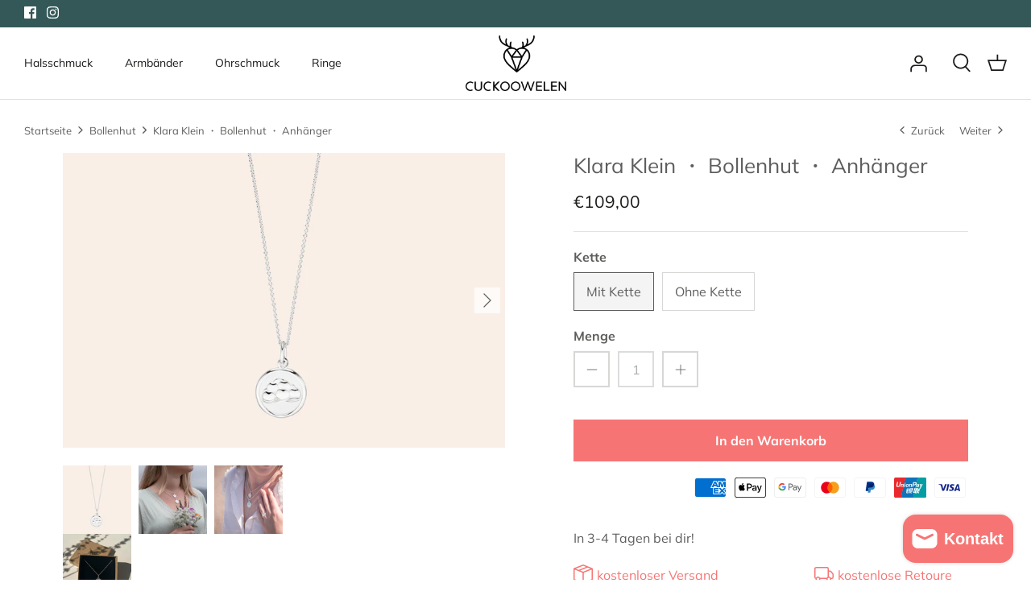

--- FILE ---
content_type: text/html; charset=utf-8
request_url: https://www.cuckoowelen.de/collections/225-jahre-bollenhut/products/klara-halskette
body_size: 32433
content:
<!DOCTYPE html>
<html lang="de">
<head>







<meta data-privacy-proxy-server='https://privacy-proxy-server.usercentrics.eu'>
<style>div#usercentrics-root {display:block; }</style>


<!-- starapps_core_start -->
<!-- This code is automatically managed by StarApps Studio -->
<!-- Please contact support@starapps.studio for any help -->
<!-- File location: snippets/starapps-core.liquid -->




<script type="application/json" sa-language-info="true" data-no-instant="true">{"current_language":"de", "default_language":"de", "money_format":"€{{amount_with_comma_separator}}"}</script>

    
<script type="text/javascript" src="https://cdn.starapps.studio/apps/vsk/cuckoowelen/script-1637479510.js?shop=cuckoowelen.myshopify.com" async></script>
<!-- starapps_core_end -->



  <!-- Symmetry 5.0.1 -->

  <link rel="preload" href="//www.cuckoowelen.de/cdn/shop/t/31/assets/styles.css?v=92312850345199239471757069932" as="style">
  <meta charset="utf-8" />
<meta name="viewport" content="width=device-width,initial-scale=1.0" />
<meta http-equiv="X-UA-Compatible" content="IE=edge">

<link rel="preconnect" href="https://cdn.shopify.com" crossorigin>
<link rel="preconnect" href="https://fonts.shopify.com" crossorigin>
<link rel="preconnect" href="https://monorail-edge.shopifysvc.com"><link rel="preload" as="font" href="//www.cuckoowelen.de/cdn/fonts/muli/muli_n4.e949947cfff05efcc994b2e2db40359a04fa9a92.woff2" type="font/woff2" crossorigin><link rel="preload" as="font" href="//www.cuckoowelen.de/cdn/fonts/muli/muli_n7.c8c44d0404947d89610714223e630c4cbe005587.woff2" type="font/woff2" crossorigin><link rel="preload" as="font" href="//www.cuckoowelen.de/cdn/fonts/muli/muli_i4.c0a1ea800bab5884ab82e4eb25a6bd25121bd08c.woff2" type="font/woff2" crossorigin><link rel="preload" as="font" href="//www.cuckoowelen.de/cdn/fonts/muli/muli_i7.34eedbf231efa20bd065d55f6f71485730632c7b.woff2" type="font/woff2" crossorigin><link rel="preload" as="font" href="//www.cuckoowelen.de/cdn/fonts/muli/muli_n4.e949947cfff05efcc994b2e2db40359a04fa9a92.woff2" type="font/woff2" crossorigin><link rel="preload" as="font" href="//www.cuckoowelen.de/cdn/fonts/muli/muli_n4.e949947cfff05efcc994b2e2db40359a04fa9a92.woff2" type="font/woff2" crossorigin><link rel="preload" as="font" href="//www.cuckoowelen.de/cdn/fonts/muli/muli_n4.e949947cfff05efcc994b2e2db40359a04fa9a92.woff2" type="font/woff2" crossorigin><link rel="preload" href="//www.cuckoowelen.de/cdn/shop/t/31/assets/vendor.js?v=93785879233572968171742222969" as="script">
<link rel="preload" href="//www.cuckoowelen.de/cdn/shop/t/31/assets/theme.js?v=83627845774326697261742222969" as="script"><link rel="canonical" href="https://www.cuckoowelen.de/products/klara-halskette" /><link rel="shortcut icon" href="//www.cuckoowelen.de/cdn/shop/files/01_Favicon_Rot_32x32px.png?v=1637167362" type="image/png" /><meta name="description" content="Filigraner Halsketten Heimatschmuck Silber Anhänger mit Bollenhut Motiv. Kostenloser Versand. Top Kundenbewertung. 100 % Made in Germany. Echter Silberschmuck Heimatschmuck Schwarzwaldschmuck aus 925 Sterling Silber. 100 % fair und nachhaltig in der Heimat Schwarzwald produziert.">
  <meta name="theme-color" content="#f67574">

  <title>
    Klara Halskette Dezenter Silberschmuck | Cuckoowelen®
  </title>

  <meta property="og:site_name" content="Cuckoowelen">
<meta property="og:url" content="https://www.cuckoowelen.de/products/klara-halskette">
<meta property="og:title" content="Klara Halskette Dezenter Silberschmuck | Cuckoowelen®">
<meta property="og:type" content="product">
<meta property="og:description" content="Filigraner Halsketten Heimatschmuck Silber Anhänger mit Bollenhut Motiv. Kostenloser Versand. Top Kundenbewertung. 100 % Made in Germany. Echter Silberschmuck Heimatschmuck Schwarzwaldschmuck aus 925 Sterling Silber. 100 % fair und nachhaltig in der Heimat Schwarzwald produziert."><meta property="og:image" content="http://www.cuckoowelen.de/cdn/shop/products/3-02-020-SKlaraHalsketteMittel_1__Braun_a8a87e16-fc9b-4b1c-afba-c3a7e53ebfda_1200x1200.jpg?v=1742308283">
  <meta property="og:image:secure_url" content="https://www.cuckoowelen.de/cdn/shop/products/3-02-020-SKlaraHalsketteMittel_1__Braun_a8a87e16-fc9b-4b1c-afba-c3a7e53ebfda_1200x1200.jpg?v=1742308283">
  <meta property="og:image:width" content="1728">
  <meta property="og:image:height" content="1152"><meta property="og:price:amount" content="109,00">
  <meta property="og:price:currency" content="EUR"><meta name="twitter:card" content="summary_large_image">
<meta name="twitter:title" content="Klara Halskette Dezenter Silberschmuck | Cuckoowelen®">
<meta name="twitter:description" content="Filigraner Halsketten Heimatschmuck Silber Anhänger mit Bollenhut Motiv. Kostenloser Versand. Top Kundenbewertung. 100 % Made in Germany. Echter Silberschmuck Heimatschmuck Schwarzwaldschmuck aus 925 Sterling Silber. 100 % fair und nachhaltig in der Heimat Schwarzwald produziert.">


  <link href="//www.cuckoowelen.de/cdn/shop/t/31/assets/styles.css?v=92312850345199239471757069932" rel="stylesheet" type="text/css" media="all" />

  <script>
    window.theme = window.theme || {};
    theme.money_format = "€{{amount_with_comma_separator}}";
    theme.strings = {
      previous: "Bisherige",
      next: "Nächster",
      addressError: "Kann die Adresse nicht finden",
      addressNoResults: "Keine Ergebnisse für diese Adresse",
      addressQueryLimit: "Sie haben die Google- API-Nutzungsgrenze überschritten. Betrachten wir zu einem \u003ca href=\"https:\/\/developers.google.com\/maps\/premium\/usage-limits\"\u003ePremium-Paket\u003c\/a\u003e zu aktualisieren.",
      authError: "Es gab ein Problem bei Google Maps Konto zu authentifizieren.",
      icon_labels_left: "Links",
      icon_labels_right: "Rechts",
      icon_labels_down: "Runter",
      icon_labels_close: "Schließen",
      icon_labels_plus: "Plus",
      cart_terms_confirmation: "Sie müssen den Nutzungsbedingungen zustimmen, bevor Sie fortfahren.",
      products_listing_from: "Ab",
      layout_live_search_see_all: "Alles anzeigen",
      products_product_add_to_cart: "In den Warenkorb",
      products_variant_no_stock: "Ausverkauft",
      products_variant_non_existent: "Nicht verfügbar",
      onlyXLeft: "[[ quantity ]] auf Lager",
      products_product_unit_price_separator: " \/ ",
      general_navigation_menu_toggle_aria_label: "Menü umschalten",
      general_accessibility_labels_close: "Schließen",
      products_added_notification_title: "Gerade hinzugefügt",
      products_added_notification_item: "Artikel",
      products_added_notification_unit_price: "Preis",
      products_added_notification_quantity: "Anzahl",
      products_added_notification_total_price: "Gesamt",
      products_added_notification_shipping_note: "exkl. Versandkosten",
      products_added_notification_keep_shopping: "Einkauf fortzusetzen",
      products_added_notification_cart: "Warenkorb",
      products_product_adding_to_cart: "Hinzufügen",
      products_product_added_to_cart: "Zum Warenkorb hinzugefügt",
      products_product_unit_price_separator: " \/ ",
      products_added_notification_subtotal: "Zwischensumme",
      products_labels_sold_out: "Ausverkauft",
      products_labels_sale: "Sale",
      products_labels_percent_reduction: "-[[ amount ]]%",
      products_labels_value_reduction_html: "-[[ amount ]]",
      products_product_preorder: "Vorbestellung",
      general_quick_search_pages: "Seiten",
      general_quick_search_no_results: "Leider konnten wir keine Ergebnisse finden",
      collections_general_see_all_subcollections: "Alles sehen..."
    };
    theme.routes = {
      search_url: '/search',
      cart_url: '/cart',
      cart_add_url: '/cart/add',
      cart_change_url: '/cart/change'
    };
    theme.settings = {
      cart_type: "drawer",
      quickbuy_style: "whole"
    };
    document.documentElement.classList.add('js');
  </script>

  <style data-shopify>
    @font-face {
      font-family: 'Rollerscript-Smooth';
      font-style: normal;
      font-weight: 400;
      font-display: swap;
      src:
      url('//www.cuckoowelen.de/cdn/shop/t/31/assets/Rollerscript-W01-Smooth.woff?v=143192843974601225111742222969') format("woff"),
      url('//www.cuckoowelen.de/cdn/shop/t/31/assets/Rollerscript-W01-Smooth.woff2?v=98555321919025870841742222969') format("woff2");
    }
  </style>

  <!-- starapps_scripts_start -->
<!-- This code is automatically managed by StarApps Studio -->
<!-- Please contact support@starapps.studio for any help -->
<script type="application/json" sa-product-json="true">
          {
            "id": 6932515946669,
            "title": "Klara Klein ・ Bollenhut ・ Anhänger",
            "handle": "klara-halskette","product_images": [{ "id":31421758242989,"src":"\/\/www.cuckoowelen.de\/cdn\/shop\/products\/3-02-020-SKlaraHalsketteMittel_1__Braun_a8a87e16-fc9b-4b1c-afba-c3a7e53ebfda.jpg?v=1742308283" }  ,  { "id":30958498021549,"src":"\/\/www.cuckoowelen.de\/cdn\/shop\/products\/3-02-019-SMood-Detail.jpg?v=1742308283" }  ,  { "id":30958497956013,"src":"\/\/www.cuckoowelen.de\/cdn\/shop\/products\/3-02-019-SMood-Lifestyle.jpg?v=1742308283" }  ,  { "id":31609082282157,"src":"\/\/www.cuckoowelen.de\/cdn\/shop\/products\/3-02-020-SKlaraHalsketteMittel_1.jpg?v=1648133946" }  ],
            "media": [{"alt":null,"id":23716024385709,"position":1,"preview_image":{"aspect_ratio":1.5,"height":1152,"width":1728,"src":"\/\/www.cuckoowelen.de\/cdn\/shop\/products\/3-02-020-SKlaraHalsketteMittel_1__Braun_a8a87e16-fc9b-4b1c-afba-c3a7e53ebfda.jpg?v=1742308283"},"aspect_ratio":1.5,"height":1152,"media_type":"image","src":"\/\/www.cuckoowelen.de\/cdn\/shop\/products\/3-02-020-SKlaraHalsketteMittel_1__Braun_a8a87e16-fc9b-4b1c-afba-c3a7e53ebfda.jpg?v=1742308283","width":1728},{"alt":null,"id":23245780451501,"position":2,"preview_image":{"aspect_ratio":1.5,"height":1333,"width":2000,"src":"\/\/www.cuckoowelen.de\/cdn\/shop\/products\/3-02-019-SMood-Detail.jpg?v=1742308283"},"aspect_ratio":1.5,"height":1333,"media_type":"image","src":"\/\/www.cuckoowelen.de\/cdn\/shop\/products\/3-02-019-SMood-Detail.jpg?v=1742308283","width":2000},{"alt":null,"id":23245780484269,"position":3,"preview_image":{"aspect_ratio":1.5,"height":600,"width":900,"src":"\/\/www.cuckoowelen.de\/cdn\/shop\/products\/3-02-019-SMood-Lifestyle.jpg?v=1742308283"},"aspect_ratio":1.5,"height":600,"media_type":"image","src":"\/\/www.cuckoowelen.de\/cdn\/shop\/products\/3-02-019-SMood-Lifestyle.jpg?v=1742308283","width":900},{"alt":null,"id":23906474950829,"position":4,"preview_image":{"aspect_ratio":1.5,"height":1152,"width":1728,"src":"\/\/www.cuckoowelen.de\/cdn\/shop\/products\/3-02-020-SKlaraHalsketteMittel_1.jpg?v=1648133946"},"aspect_ratio":1.5,"height":1152,"media_type":"image","src":"\/\/www.cuckoowelen.de\/cdn\/shop\/products\/3-02-020-SKlaraHalsketteMittel_1.jpg?v=1648133946","width":1728}],"metafields": {},
            "vendor": "Cuckoowelen",
            "variants": [{"id":40706754019501,"title":"Mit Kette","option1":"Mit Kette","option2":null,"option3":null,"sku":"3-02-020-S","requires_shipping":true,"taxable":true,"featured_image":{"id":31421758242989,"product_id":6932515946669,"position":1,"created_at":"2022-02-11T11:16:39+01:00","updated_at":"2025-03-18T15:31:23+01:00","alt":null,"width":1728,"height":1152,"src":"\/\/www.cuckoowelen.de\/cdn\/shop\/products\/3-02-020-SKlaraHalsketteMittel_1__Braun_a8a87e16-fc9b-4b1c-afba-c3a7e53ebfda.jpg?v=1742308283","variant_ids":[40706754019501]},"available":true,"name":"Klara Klein ・ Bollenhut ・ Anhänger - Mit Kette","public_title":"Mit Kette","options":["Mit Kette"],"price":10900,"weight":0,"compare_at_price":null,"inventory_management":"shopify","barcode":"","featured_media":{"alt":null,"id":23716024385709,"position":1,"preview_image":{"aspect_ratio":1.5,"height":1152,"width":1728,"src":"\/\/www.cuckoowelen.de\/cdn\/shop\/products\/3-02-020-SKlaraHalsketteMittel_1__Braun_a8a87e16-fc9b-4b1c-afba-c3a7e53ebfda.jpg?v=1742308283"}},"requires_selling_plan":false,"selling_plan_allocations":[]},{"id":44503320527112,"title":"Ohne Kette","option1":"Ohne Kette","option2":null,"option3":null,"sku":"","requires_shipping":true,"taxable":true,"featured_image":null,"available":true,"name":"Klara Klein ・ Bollenhut ・ Anhänger - Ohne Kette","public_title":"Ohne Kette","options":["Ohne Kette"],"price":8900,"weight":0,"compare_at_price":null,"inventory_management":"shopify","barcode":"","requires_selling_plan":false,"selling_plan_allocations":[]}],
            "url": "\/products\/klara-halskette",
            "options": [{"name":"Kette","position":1,"values":["Mit Kette","Ohne Kette"]}],
            "images": ["\/\/www.cuckoowelen.de\/cdn\/shop\/products\/3-02-020-SKlaraHalsketteMittel_1__Braun_a8a87e16-fc9b-4b1c-afba-c3a7e53ebfda.jpg?v=1742308283","\/\/www.cuckoowelen.de\/cdn\/shop\/products\/3-02-019-SMood-Detail.jpg?v=1742308283","\/\/www.cuckoowelen.de\/cdn\/shop\/products\/3-02-019-SMood-Lifestyle.jpg?v=1742308283","\/\/www.cuckoowelen.de\/cdn\/shop\/products\/3-02-020-SKlaraHalsketteMittel_1.jpg?v=1648133946"],
            "featured_image": "\/\/www.cuckoowelen.de\/cdn\/shop\/products\/3-02-020-SKlaraHalsketteMittel_1__Braun_a8a87e16-fc9b-4b1c-afba-c3a7e53ebfda.jpg?v=1742308283",
            "tags": ["bestseller","Bollenhut","Decent"],
            "available": true,
            "price_min": 8900,
            "price_max": 10900,
            "compare_at_price_min": 0,
            "compare_at_price_max": 0}
    </script>
<script type="text/javascript" src="https://bcdn.starapps.studio/apps/via/cuckoowelen/script-1637480017.js?shop=cuckoowelen.myshopify.com" async></script>
<!-- starapps_scripts_end -->
<script>window.performance && window.performance.mark && window.performance.mark('shopify.content_for_header.start');</script><meta name="google-site-verification" content="tKmR1UIKO1J4VUhiuJqvTrW-Ekvz-wHI7pBbIvt-QPA">
<meta name="google-site-verification" content="gA8NqVtVQfHPzrdXL-wxSc1TPvUYhR9W4b9oH03j95M">
<meta name="facebook-domain-verification" content="k5kg8d4yfsgcbveiq6z3xj963eyrbh">
<meta name="facebook-domain-verification" content="4l2064bnge3we35uz9olku0tye8h25">
<meta id="shopify-digital-wallet" name="shopify-digital-wallet" content="/59677868205/digital_wallets/dialog">
<meta name="shopify-checkout-api-token" content="693bc8e6c0e30d21fce6e09b7023af3d">
<meta id="in-context-paypal-metadata" data-shop-id="59677868205" data-venmo-supported="false" data-environment="production" data-locale="de_DE" data-paypal-v4="true" data-currency="EUR">
<link rel="alternate" type="application/json+oembed" href="https://www.cuckoowelen.de/products/klara-halskette.oembed">
<script async="async" src="/checkouts/internal/preloads.js?locale=de-DE"></script>
<script id="apple-pay-shop-capabilities" type="application/json">{"shopId":59677868205,"countryCode":"DE","currencyCode":"EUR","merchantCapabilities":["supports3DS"],"merchantId":"gid:\/\/shopify\/Shop\/59677868205","merchantName":"Cuckoowelen","requiredBillingContactFields":["postalAddress","email"],"requiredShippingContactFields":["postalAddress","email"],"shippingType":"shipping","supportedNetworks":["visa","masterCard","amex"],"total":{"type":"pending","label":"Cuckoowelen","amount":"1.00"},"shopifyPaymentsEnabled":true,"supportsSubscriptions":true}</script>
<script id="shopify-features" type="application/json">{"accessToken":"693bc8e6c0e30d21fce6e09b7023af3d","betas":["rich-media-storefront-analytics"],"domain":"www.cuckoowelen.de","predictiveSearch":true,"shopId":59677868205,"locale":"de"}</script>
<script>var Shopify = Shopify || {};
Shopify.shop = "cuckoowelen.myshopify.com";
Shopify.locale = "de";
Shopify.currency = {"active":"EUR","rate":"1.0"};
Shopify.country = "DE";
Shopify.theme = {"name":"September 2025","id":179072893192,"schema_name":"Symmetry","schema_version":"5.0.1","theme_store_id":null,"role":"main"};
Shopify.theme.handle = "null";
Shopify.theme.style = {"id":null,"handle":null};
Shopify.cdnHost = "www.cuckoowelen.de/cdn";
Shopify.routes = Shopify.routes || {};
Shopify.routes.root = "/";</script>
<script type="module">!function(o){(o.Shopify=o.Shopify||{}).modules=!0}(window);</script>
<script>!function(o){function n(){var o=[];function n(){o.push(Array.prototype.slice.apply(arguments))}return n.q=o,n}var t=o.Shopify=o.Shopify||{};t.loadFeatures=n(),t.autoloadFeatures=n()}(window);</script>
<script id="shop-js-analytics" type="application/json">{"pageType":"product"}</script>
<script defer="defer" async type="module" src="//www.cuckoowelen.de/cdn/shopifycloud/shop-js/modules/v2/client.init-shop-cart-sync_HUjMWWU5.de.esm.js"></script>
<script defer="defer" async type="module" src="//www.cuckoowelen.de/cdn/shopifycloud/shop-js/modules/v2/chunk.common_QpfDqRK1.esm.js"></script>
<script type="module">
  await import("//www.cuckoowelen.de/cdn/shopifycloud/shop-js/modules/v2/client.init-shop-cart-sync_HUjMWWU5.de.esm.js");
await import("//www.cuckoowelen.de/cdn/shopifycloud/shop-js/modules/v2/chunk.common_QpfDqRK1.esm.js");

  window.Shopify.SignInWithShop?.initShopCartSync?.({"fedCMEnabled":true,"windoidEnabled":true});

</script>
<script>(function() {
  var isLoaded = false;
  function asyncLoad() {
    if (isLoaded) return;
    isLoaded = true;
    var urls = ["https:\/\/ecommplugins-scripts.trustpilot.com\/v2.1\/js\/header.min.js?settings=eyJrZXkiOiIxOFNCUVE5U0dySlRCYUZlIiwicyI6InNrdSJ9\u0026shop=cuckoowelen.myshopify.com","https:\/\/ecommplugins-trustboxsettings.trustpilot.com\/cuckoowelen.myshopify.com.js?settings=1636746152887\u0026shop=cuckoowelen.myshopify.com","https:\/\/widget.trustpilot.com\/bootstrap\/v5\/tp.widget.sync.bootstrap.min.js?shop=cuckoowelen.myshopify.com"];
    for (var i = 0; i < urls.length; i++) {
      var s = document.createElement('script');
      s.type = 'text/javascript';
      s.async = true;
      s.src = urls[i];
      var x = document.getElementsByTagName('script')[0];
      x.parentNode.insertBefore(s, x);
    }
  };
  if(window.attachEvent) {
    window.attachEvent('onload', asyncLoad);
  } else {
    window.addEventListener('load', asyncLoad, false);
  }
})();</script>
<script id="__st">var __st={"a":59677868205,"offset":3600,"reqid":"61d0f4cc-e332-4cbe-96b1-0a7125a97e9c-1768755423","pageurl":"www.cuckoowelen.de\/collections\/225-jahre-bollenhut\/products\/klara-halskette","u":"07584b5e33f5","p":"product","rtyp":"product","rid":6932515946669};</script>
<script>window.ShopifyPaypalV4VisibilityTracking = true;</script>
<script id="captcha-bootstrap">!function(){'use strict';const t='contact',e='account',n='new_comment',o=[[t,t],['blogs',n],['comments',n],[t,'customer']],c=[[e,'customer_login'],[e,'guest_login'],[e,'recover_customer_password'],[e,'create_customer']],r=t=>t.map((([t,e])=>`form[action*='/${t}']:not([data-nocaptcha='true']) input[name='form_type'][value='${e}']`)).join(','),a=t=>()=>t?[...document.querySelectorAll(t)].map((t=>t.form)):[];function s(){const t=[...o],e=r(t);return a(e)}const i='password',u='form_key',d=['recaptcha-v3-token','g-recaptcha-response','h-captcha-response',i],f=()=>{try{return window.sessionStorage}catch{return}},m='__shopify_v',_=t=>t.elements[u];function p(t,e,n=!1){try{const o=window.sessionStorage,c=JSON.parse(o.getItem(e)),{data:r}=function(t){const{data:e,action:n}=t;return t[m]||n?{data:e,action:n}:{data:t,action:n}}(c);for(const[e,n]of Object.entries(r))t.elements[e]&&(t.elements[e].value=n);n&&o.removeItem(e)}catch(o){console.error('form repopulation failed',{error:o})}}const l='form_type',E='cptcha';function T(t){t.dataset[E]=!0}const w=window,h=w.document,L='Shopify',v='ce_forms',y='captcha';let A=!1;((t,e)=>{const n=(g='f06e6c50-85a8-45c8-87d0-21a2b65856fe',I='https://cdn.shopify.com/shopifycloud/storefront-forms-hcaptcha/ce_storefront_forms_captcha_hcaptcha.v1.5.2.iife.js',D={infoText:'Durch hCaptcha geschützt',privacyText:'Datenschutz',termsText:'Allgemeine Geschäftsbedingungen'},(t,e,n)=>{const o=w[L][v],c=o.bindForm;if(c)return c(t,g,e,D).then(n);var r;o.q.push([[t,g,e,D],n]),r=I,A||(h.body.append(Object.assign(h.createElement('script'),{id:'captcha-provider',async:!0,src:r})),A=!0)});var g,I,D;w[L]=w[L]||{},w[L][v]=w[L][v]||{},w[L][v].q=[],w[L][y]=w[L][y]||{},w[L][y].protect=function(t,e){n(t,void 0,e),T(t)},Object.freeze(w[L][y]),function(t,e,n,w,h,L){const[v,y,A,g]=function(t,e,n){const i=e?o:[],u=t?c:[],d=[...i,...u],f=r(d),m=r(i),_=r(d.filter((([t,e])=>n.includes(e))));return[a(f),a(m),a(_),s()]}(w,h,L),I=t=>{const e=t.target;return e instanceof HTMLFormElement?e:e&&e.form},D=t=>v().includes(t);t.addEventListener('submit',(t=>{const e=I(t);if(!e)return;const n=D(e)&&!e.dataset.hcaptchaBound&&!e.dataset.recaptchaBound,o=_(e),c=g().includes(e)&&(!o||!o.value);(n||c)&&t.preventDefault(),c&&!n&&(function(t){try{if(!f())return;!function(t){const e=f();if(!e)return;const n=_(t);if(!n)return;const o=n.value;o&&e.removeItem(o)}(t);const e=Array.from(Array(32),(()=>Math.random().toString(36)[2])).join('');!function(t,e){_(t)||t.append(Object.assign(document.createElement('input'),{type:'hidden',name:u})),t.elements[u].value=e}(t,e),function(t,e){const n=f();if(!n)return;const o=[...t.querySelectorAll(`input[type='${i}']`)].map((({name:t})=>t)),c=[...d,...o],r={};for(const[a,s]of new FormData(t).entries())c.includes(a)||(r[a]=s);n.setItem(e,JSON.stringify({[m]:1,action:t.action,data:r}))}(t,e)}catch(e){console.error('failed to persist form',e)}}(e),e.submit())}));const S=(t,e)=>{t&&!t.dataset[E]&&(n(t,e.some((e=>e===t))),T(t))};for(const o of['focusin','change'])t.addEventListener(o,(t=>{const e=I(t);D(e)&&S(e,y())}));const B=e.get('form_key'),M=e.get(l),P=B&&M;t.addEventListener('DOMContentLoaded',(()=>{const t=y();if(P)for(const e of t)e.elements[l].value===M&&p(e,B);[...new Set([...A(),...v().filter((t=>'true'===t.dataset.shopifyCaptcha))])].forEach((e=>S(e,t)))}))}(h,new URLSearchParams(w.location.search),n,t,e,['guest_login'])})(!0,!0)}();</script>
<script integrity="sha256-4kQ18oKyAcykRKYeNunJcIwy7WH5gtpwJnB7kiuLZ1E=" data-source-attribution="shopify.loadfeatures" defer="defer" src="//www.cuckoowelen.de/cdn/shopifycloud/storefront/assets/storefront/load_feature-a0a9edcb.js" crossorigin="anonymous"></script>
<script data-source-attribution="shopify.dynamic_checkout.dynamic.init">var Shopify=Shopify||{};Shopify.PaymentButton=Shopify.PaymentButton||{isStorefrontPortableWallets:!0,init:function(){window.Shopify.PaymentButton.init=function(){};var t=document.createElement("script");t.src="https://www.cuckoowelen.de/cdn/shopifycloud/portable-wallets/latest/portable-wallets.de.js",t.type="module",document.head.appendChild(t)}};
</script>
<script data-source-attribution="shopify.dynamic_checkout.buyer_consent">
  function portableWalletsHideBuyerConsent(e){var t=document.getElementById("shopify-buyer-consent"),n=document.getElementById("shopify-subscription-policy-button");t&&n&&(t.classList.add("hidden"),t.setAttribute("aria-hidden","true"),n.removeEventListener("click",e))}function portableWalletsShowBuyerConsent(e){var t=document.getElementById("shopify-buyer-consent"),n=document.getElementById("shopify-subscription-policy-button");t&&n&&(t.classList.remove("hidden"),t.removeAttribute("aria-hidden"),n.addEventListener("click",e))}window.Shopify?.PaymentButton&&(window.Shopify.PaymentButton.hideBuyerConsent=portableWalletsHideBuyerConsent,window.Shopify.PaymentButton.showBuyerConsent=portableWalletsShowBuyerConsent);
</script>
<script data-source-attribution="shopify.dynamic_checkout.cart.bootstrap">document.addEventListener("DOMContentLoaded",(function(){function t(){return document.querySelector("shopify-accelerated-checkout-cart, shopify-accelerated-checkout")}if(t())Shopify.PaymentButton.init();else{new MutationObserver((function(e,n){t()&&(Shopify.PaymentButton.init(),n.disconnect())})).observe(document.body,{childList:!0,subtree:!0})}}));
</script>
<link id="shopify-accelerated-checkout-styles" rel="stylesheet" media="screen" href="https://www.cuckoowelen.de/cdn/shopifycloud/portable-wallets/latest/accelerated-checkout-backwards-compat.css" crossorigin="anonymous">
<style id="shopify-accelerated-checkout-cart">
        #shopify-buyer-consent {
  margin-top: 1em;
  display: inline-block;
  width: 100%;
}

#shopify-buyer-consent.hidden {
  display: none;
}

#shopify-subscription-policy-button {
  background: none;
  border: none;
  padding: 0;
  text-decoration: underline;
  font-size: inherit;
  cursor: pointer;
}

#shopify-subscription-policy-button::before {
  box-shadow: none;
}

      </style>

<script>window.performance && window.performance.mark && window.performance.mark('shopify.content_for_header.end');</script>

  
<style>
  [name="checkout"],[name="chekout"], a[href^="/checkout"],.pplr_checkout_btn{
          pointer-events: none;
        }
</style>
<script>
var pplr_cart = {"note":null,"attributes":{},"original_total_price":0,"total_price":0,"total_discount":0,"total_weight":0.0,"item_count":0,"items":[],"requires_shipping":false,"currency":"EUR","items_subtotal_price":0,"cart_level_discount_applications":[],"checkout_charge_amount":0};
var pplr_shop_currency = "EUR";
var pplr_enabled_currencies_size = 1;
var pplr_money_formate = "€{{amount_with_comma_separator}}";
var pplr_manual_theme_selector=null;
</script>
<script async src="//cdn-zeptoapps.com/product-personalizer/pplr_common.js?v=18" ></script>
  
  <!--Convizit Tag Start-->
<script type="text/javascript">
    !function(e,t,i,n,r,o){function c(){return(new Date).getTime()}function a(t){i[e][p]&&i[e][p][b](t)}function s(t,e){return function(){t(arguments[0],this),e.apply(this,arguments)}}function f(t,e){t[v]||Object.defineProperty(t,v,{value:[]}),t[v][b](e)}function u(t,e){e&&t&&f(e,t)}var h="event",p=h+"s",l="__",d="__once__",v=l+p+l,y="addEventListener",m="length",_="jQuery",w="mousedown",b="push",g=function(t,e,n){return i[_]?n():e<=0?null:void setTimeout(function(){g(t,e-t,n)},t)};try{if(i[e])throw new Error("twice");i[e]=i[e]||[],i[e].siteToken=o,i[e].config=r,i[e].start=c();var j=(new Date).toLocaleDateString(),E=r.forceSSL||"https:"===n.location.protocol,N=n.createElement(t);N.type="text/java"+t,N.async=!0,N.src="http"+(E?"s":"")+"://cdn.convizit.com/convizit.min.js?id="+o+"&t="+j;var T,z,B=n.getElementsByTagName(t)[0];B.parentNode.insertBefore(N,B),i[e][p]=[],Object.defineProperty(i[e][p],"setCB",{value:function(t){return this.cb=t}}),Object.defineProperty(i[e][p],b,{value:function(){for(var t=0,e=this[m],n=arguments[m];t<n;t++,e++)arguments[t].__timestamp__=c(),this.cb?this.cb(arguments[t]):this[e]=arguments[t];for(var i=0,r=this[m]-1e3;i<r;i++)this.shift();return this[m]}});var D;n[y](w,a,!0),T=i[y],z=Node.prototype[y],i[y]=s(u,T),Node.prototype[y]=s(u,z),g(25,4e3,function(){var o;o=a,i[_]&&i[_][h]&&(D=i[_][h].add,i[_][h].add=function(t,e,n,i,r){if(!r)return D.call(this,t,e,n,i,r);if("function"!=typeof n)return D.call(this,t,e,n,i,r);return D.call(this,t,e,function(){return this&&(f(this,e),this[d]||e===w||(this[d]=!0,o.apply(this,arguments))),n.apply(this,arguments)},i,r)})});for(var L=["set","get","track","onEvent","identify"],O=0;O<L[m];O++)i[e][L[O]]=function(t,e){return function(){1e3<=t[m]&&t.shift(),t[b]([e].concat(Array.prototype.slice.call(arguments,0)).concat(c()))}}(i[e],L[O])}catch(t){i[e].err=t}}("convizit","script",window,document,{},"9e282761ee8cbe5390e6874d277dd197");
</script>
<!--Convizit Tag End-->
  
  
                  <script src="//www.cuckoowelen.de/cdn/shop/t/31/assets/bss-file-configdata.js?v=19453381437224918031742222969" type="text/javascript"></script><script>
              if (typeof BSS_PL == 'undefined') {
                  var BSS_PL = {};
              }
              
              var bssPlApiServer = "https://product-labels-pro.bsscommerce.com";
              BSS_PL.customerTags = 'null';
              BSS_PL.configData = configDatas;
              BSS_PL.storeId = 20601;
              BSS_PL.currentPlan = "false";
              BSS_PL.storeIdCustomOld = "10678";
              BSS_PL.storeIdOldWIthPriority = "12200";
              BSS_PL.apiServerProduction = "https://product-labels-pro.bsscommerce.com";
              
              </script>
          <style>
.homepage-slideshow .slick-slide .bss_pl_img {
    visibility: hidden !important;
}
</style><script>function fixBugForStores($, BSS_PL, parent, page, htmlLabel) { return false;}</script>
                    <script src="https://cdn.shopify.com/extensions/7bc9bb47-adfa-4267-963e-cadee5096caf/inbox-1252/assets/inbox-chat-loader.js" type="text/javascript" defer="defer"></script>
<link href="https://monorail-edge.shopifysvc.com" rel="dns-prefetch">
<script>(function(){if ("sendBeacon" in navigator && "performance" in window) {try {var session_token_from_headers = performance.getEntriesByType('navigation')[0].serverTiming.find(x => x.name == '_s').description;} catch {var session_token_from_headers = undefined;}var session_cookie_matches = document.cookie.match(/_shopify_s=([^;]*)/);var session_token_from_cookie = session_cookie_matches && session_cookie_matches.length === 2 ? session_cookie_matches[1] : "";var session_token = session_token_from_headers || session_token_from_cookie || "";function handle_abandonment_event(e) {var entries = performance.getEntries().filter(function(entry) {return /monorail-edge.shopifysvc.com/.test(entry.name);});if (!window.abandonment_tracked && entries.length === 0) {window.abandonment_tracked = true;var currentMs = Date.now();var navigation_start = performance.timing.navigationStart;var payload = {shop_id: 59677868205,url: window.location.href,navigation_start,duration: currentMs - navigation_start,session_token,page_type: "product"};window.navigator.sendBeacon("https://monorail-edge.shopifysvc.com/v1/produce", JSON.stringify({schema_id: "online_store_buyer_site_abandonment/1.1",payload: payload,metadata: {event_created_at_ms: currentMs,event_sent_at_ms: currentMs}}));}}window.addEventListener('pagehide', handle_abandonment_event);}}());</script>
<script id="web-pixels-manager-setup">(function e(e,d,r,n,o){if(void 0===o&&(o={}),!Boolean(null===(a=null===(i=window.Shopify)||void 0===i?void 0:i.analytics)||void 0===a?void 0:a.replayQueue)){var i,a;window.Shopify=window.Shopify||{};var t=window.Shopify;t.analytics=t.analytics||{};var s=t.analytics;s.replayQueue=[],s.publish=function(e,d,r){return s.replayQueue.push([e,d,r]),!0};try{self.performance.mark("wpm:start")}catch(e){}var l=function(){var e={modern:/Edge?\/(1{2}[4-9]|1[2-9]\d|[2-9]\d{2}|\d{4,})\.\d+(\.\d+|)|Firefox\/(1{2}[4-9]|1[2-9]\d|[2-9]\d{2}|\d{4,})\.\d+(\.\d+|)|Chrom(ium|e)\/(9{2}|\d{3,})\.\d+(\.\d+|)|(Maci|X1{2}).+ Version\/(15\.\d+|(1[6-9]|[2-9]\d|\d{3,})\.\d+)([,.]\d+|)( \(\w+\)|)( Mobile\/\w+|) Safari\/|Chrome.+OPR\/(9{2}|\d{3,})\.\d+\.\d+|(CPU[ +]OS|iPhone[ +]OS|CPU[ +]iPhone|CPU IPhone OS|CPU iPad OS)[ +]+(15[._]\d+|(1[6-9]|[2-9]\d|\d{3,})[._]\d+)([._]\d+|)|Android:?[ /-](13[3-9]|1[4-9]\d|[2-9]\d{2}|\d{4,})(\.\d+|)(\.\d+|)|Android.+Firefox\/(13[5-9]|1[4-9]\d|[2-9]\d{2}|\d{4,})\.\d+(\.\d+|)|Android.+Chrom(ium|e)\/(13[3-9]|1[4-9]\d|[2-9]\d{2}|\d{4,})\.\d+(\.\d+|)|SamsungBrowser\/([2-9]\d|\d{3,})\.\d+/,legacy:/Edge?\/(1[6-9]|[2-9]\d|\d{3,})\.\d+(\.\d+|)|Firefox\/(5[4-9]|[6-9]\d|\d{3,})\.\d+(\.\d+|)|Chrom(ium|e)\/(5[1-9]|[6-9]\d|\d{3,})\.\d+(\.\d+|)([\d.]+$|.*Safari\/(?![\d.]+ Edge\/[\d.]+$))|(Maci|X1{2}).+ Version\/(10\.\d+|(1[1-9]|[2-9]\d|\d{3,})\.\d+)([,.]\d+|)( \(\w+\)|)( Mobile\/\w+|) Safari\/|Chrome.+OPR\/(3[89]|[4-9]\d|\d{3,})\.\d+\.\d+|(CPU[ +]OS|iPhone[ +]OS|CPU[ +]iPhone|CPU IPhone OS|CPU iPad OS)[ +]+(10[._]\d+|(1[1-9]|[2-9]\d|\d{3,})[._]\d+)([._]\d+|)|Android:?[ /-](13[3-9]|1[4-9]\d|[2-9]\d{2}|\d{4,})(\.\d+|)(\.\d+|)|Mobile Safari.+OPR\/([89]\d|\d{3,})\.\d+\.\d+|Android.+Firefox\/(13[5-9]|1[4-9]\d|[2-9]\d{2}|\d{4,})\.\d+(\.\d+|)|Android.+Chrom(ium|e)\/(13[3-9]|1[4-9]\d|[2-9]\d{2}|\d{4,})\.\d+(\.\d+|)|Android.+(UC? ?Browser|UCWEB|U3)[ /]?(15\.([5-9]|\d{2,})|(1[6-9]|[2-9]\d|\d{3,})\.\d+)\.\d+|SamsungBrowser\/(5\.\d+|([6-9]|\d{2,})\.\d+)|Android.+MQ{2}Browser\/(14(\.(9|\d{2,})|)|(1[5-9]|[2-9]\d|\d{3,})(\.\d+|))(\.\d+|)|K[Aa][Ii]OS\/(3\.\d+|([4-9]|\d{2,})\.\d+)(\.\d+|)/},d=e.modern,r=e.legacy,n=navigator.userAgent;return n.match(d)?"modern":n.match(r)?"legacy":"unknown"}(),u="modern"===l?"modern":"legacy",c=(null!=n?n:{modern:"",legacy:""})[u],f=function(e){return[e.baseUrl,"/wpm","/b",e.hashVersion,"modern"===e.buildTarget?"m":"l",".js"].join("")}({baseUrl:d,hashVersion:r,buildTarget:u}),m=function(e){var d=e.version,r=e.bundleTarget,n=e.surface,o=e.pageUrl,i=e.monorailEndpoint;return{emit:function(e){var a=e.status,t=e.errorMsg,s=(new Date).getTime(),l=JSON.stringify({metadata:{event_sent_at_ms:s},events:[{schema_id:"web_pixels_manager_load/3.1",payload:{version:d,bundle_target:r,page_url:o,status:a,surface:n,error_msg:t},metadata:{event_created_at_ms:s}}]});if(!i)return console&&console.warn&&console.warn("[Web Pixels Manager] No Monorail endpoint provided, skipping logging."),!1;try{return self.navigator.sendBeacon.bind(self.navigator)(i,l)}catch(e){}var u=new XMLHttpRequest;try{return u.open("POST",i,!0),u.setRequestHeader("Content-Type","text/plain"),u.send(l),!0}catch(e){return console&&console.warn&&console.warn("[Web Pixels Manager] Got an unhandled error while logging to Monorail."),!1}}}}({version:r,bundleTarget:l,surface:e.surface,pageUrl:self.location.href,monorailEndpoint:e.monorailEndpoint});try{o.browserTarget=l,function(e){var d=e.src,r=e.async,n=void 0===r||r,o=e.onload,i=e.onerror,a=e.sri,t=e.scriptDataAttributes,s=void 0===t?{}:t,l=document.createElement("script"),u=document.querySelector("head"),c=document.querySelector("body");if(l.async=n,l.src=d,a&&(l.integrity=a,l.crossOrigin="anonymous"),s)for(var f in s)if(Object.prototype.hasOwnProperty.call(s,f))try{l.dataset[f]=s[f]}catch(e){}if(o&&l.addEventListener("load",o),i&&l.addEventListener("error",i),u)u.appendChild(l);else{if(!c)throw new Error("Did not find a head or body element to append the script");c.appendChild(l)}}({src:f,async:!0,onload:function(){if(!function(){var e,d;return Boolean(null===(d=null===(e=window.Shopify)||void 0===e?void 0:e.analytics)||void 0===d?void 0:d.initialized)}()){var d=window.webPixelsManager.init(e)||void 0;if(d){var r=window.Shopify.analytics;r.replayQueue.forEach((function(e){var r=e[0],n=e[1],o=e[2];d.publishCustomEvent(r,n,o)})),r.replayQueue=[],r.publish=d.publishCustomEvent,r.visitor=d.visitor,r.initialized=!0}}},onerror:function(){return m.emit({status:"failed",errorMsg:"".concat(f," has failed to load")})},sri:function(e){var d=/^sha384-[A-Za-z0-9+/=]+$/;return"string"==typeof e&&d.test(e)}(c)?c:"",scriptDataAttributes:o}),m.emit({status:"loading"})}catch(e){m.emit({status:"failed",errorMsg:(null==e?void 0:e.message)||"Unknown error"})}}})({shopId: 59677868205,storefrontBaseUrl: "https://www.cuckoowelen.de",extensionsBaseUrl: "https://extensions.shopifycdn.com/cdn/shopifycloud/web-pixels-manager",monorailEndpoint: "https://monorail-edge.shopifysvc.com/unstable/produce_batch",surface: "storefront-renderer",enabledBetaFlags: ["2dca8a86"],webPixelsConfigList: [{"id":"1221034248","configuration":"{\"config\":\"{\\\"pixel_id\\\":\\\"AW-10792170123\\\",\\\"target_country\\\":\\\"DE\\\",\\\"gtag_events\\\":[{\\\"type\\\":\\\"page_view\\\",\\\"action_label\\\":\\\"AW-10792170123\\\/MlvXCOib2PwCEIvljZoo\\\"},{\\\"type\\\":\\\"purchase\\\",\\\"action_label\\\":\\\"AW-10792170123\\\/3wckCOub2PwCEIvljZoo\\\"},{\\\"type\\\":\\\"view_item\\\",\\\"action_label\\\":\\\"AW-10792170123\\\/esjWCO6b2PwCEIvljZoo\\\"},{\\\"type\\\":\\\"add_to_cart\\\",\\\"action_label\\\":\\\"AW-10792170123\\\/lZ8wCOmc2PwCEIvljZoo\\\"},{\\\"type\\\":\\\"begin_checkout\\\",\\\"action_label\\\":\\\"AW-10792170123\\\/ShUSCOyc2PwCEIvljZoo\\\"},{\\\"type\\\":\\\"search\\\",\\\"action_label\\\":\\\"AW-10792170123\\\/uzU8CMmg2PwCEIvljZoo\\\"},{\\\"type\\\":\\\"add_payment_info\\\",\\\"action_label\\\":\\\"AW-10792170123\\\/lE2pCMyg2PwCEIvljZoo\\\"}],\\\"enable_monitoring_mode\\\":false}\"}","eventPayloadVersion":"v1","runtimeContext":"OPEN","scriptVersion":"b2a88bafab3e21179ed38636efcd8a93","type":"APP","apiClientId":1780363,"privacyPurposes":[],"dataSharingAdjustments":{"protectedCustomerApprovalScopes":["read_customer_address","read_customer_email","read_customer_name","read_customer_personal_data","read_customer_phone"]}},{"id":"542703880","configuration":"{\"pixel_id\":\"2308450922625838\",\"pixel_type\":\"facebook_pixel\",\"metaapp_system_user_token\":\"-\"}","eventPayloadVersion":"v1","runtimeContext":"OPEN","scriptVersion":"ca16bc87fe92b6042fbaa3acc2fbdaa6","type":"APP","apiClientId":2329312,"privacyPurposes":["ANALYTICS","MARKETING","SALE_OF_DATA"],"dataSharingAdjustments":{"protectedCustomerApprovalScopes":["read_customer_address","read_customer_email","read_customer_name","read_customer_personal_data","read_customer_phone"]}},{"id":"153387272","configuration":"{\"tagID\":\"2614334255549\"}","eventPayloadVersion":"v1","runtimeContext":"STRICT","scriptVersion":"18031546ee651571ed29edbe71a3550b","type":"APP","apiClientId":3009811,"privacyPurposes":["ANALYTICS","MARKETING","SALE_OF_DATA"],"dataSharingAdjustments":{"protectedCustomerApprovalScopes":["read_customer_address","read_customer_email","read_customer_name","read_customer_personal_data","read_customer_phone"]}},{"id":"186614024","eventPayloadVersion":"v1","runtimeContext":"LAX","scriptVersion":"1","type":"CUSTOM","privacyPurposes":["ANALYTICS"],"name":"Google Analytics tag (migrated)"},{"id":"shopify-app-pixel","configuration":"{}","eventPayloadVersion":"v1","runtimeContext":"STRICT","scriptVersion":"0450","apiClientId":"shopify-pixel","type":"APP","privacyPurposes":["ANALYTICS","MARKETING"]},{"id":"shopify-custom-pixel","eventPayloadVersion":"v1","runtimeContext":"LAX","scriptVersion":"0450","apiClientId":"shopify-pixel","type":"CUSTOM","privacyPurposes":["ANALYTICS","MARKETING"]}],isMerchantRequest: false,initData: {"shop":{"name":"Cuckoowelen","paymentSettings":{"currencyCode":"EUR"},"myshopifyDomain":"cuckoowelen.myshopify.com","countryCode":"DE","storefrontUrl":"https:\/\/www.cuckoowelen.de"},"customer":null,"cart":null,"checkout":null,"productVariants":[{"price":{"amount":109.0,"currencyCode":"EUR"},"product":{"title":"Klara Klein ・ Bollenhut ・ Anhänger","vendor":"Cuckoowelen","id":"6932515946669","untranslatedTitle":"Klara Klein ・ Bollenhut ・ Anhänger","url":"\/products\/klara-halskette","type":"Halsschmuck"},"id":"40706754019501","image":{"src":"\/\/www.cuckoowelen.de\/cdn\/shop\/products\/3-02-020-SKlaraHalsketteMittel_1__Braun_a8a87e16-fc9b-4b1c-afba-c3a7e53ebfda.jpg?v=1742308283"},"sku":"3-02-020-S","title":"Mit Kette","untranslatedTitle":"Mit Kette"},{"price":{"amount":89.0,"currencyCode":"EUR"},"product":{"title":"Klara Klein ・ Bollenhut ・ Anhänger","vendor":"Cuckoowelen","id":"6932515946669","untranslatedTitle":"Klara Klein ・ Bollenhut ・ Anhänger","url":"\/products\/klara-halskette","type":"Halsschmuck"},"id":"44503320527112","image":{"src":"\/\/www.cuckoowelen.de\/cdn\/shop\/products\/3-02-020-SKlaraHalsketteMittel_1__Braun_a8a87e16-fc9b-4b1c-afba-c3a7e53ebfda.jpg?v=1742308283"},"sku":"","title":"Ohne Kette","untranslatedTitle":"Ohne Kette"}],"purchasingCompany":null},},"https://www.cuckoowelen.de/cdn","fcfee988w5aeb613cpc8e4bc33m6693e112",{"modern":"","legacy":""},{"shopId":"59677868205","storefrontBaseUrl":"https:\/\/www.cuckoowelen.de","extensionBaseUrl":"https:\/\/extensions.shopifycdn.com\/cdn\/shopifycloud\/web-pixels-manager","surface":"storefront-renderer","enabledBetaFlags":"[\"2dca8a86\"]","isMerchantRequest":"false","hashVersion":"fcfee988w5aeb613cpc8e4bc33m6693e112","publish":"custom","events":"[[\"page_viewed\",{}],[\"product_viewed\",{\"productVariant\":{\"price\":{\"amount\":109.0,\"currencyCode\":\"EUR\"},\"product\":{\"title\":\"Klara Klein ・ Bollenhut ・ Anhänger\",\"vendor\":\"Cuckoowelen\",\"id\":\"6932515946669\",\"untranslatedTitle\":\"Klara Klein ・ Bollenhut ・ Anhänger\",\"url\":\"\/products\/klara-halskette\",\"type\":\"Halsschmuck\"},\"id\":\"40706754019501\",\"image\":{\"src\":\"\/\/www.cuckoowelen.de\/cdn\/shop\/products\/3-02-020-SKlaraHalsketteMittel_1__Braun_a8a87e16-fc9b-4b1c-afba-c3a7e53ebfda.jpg?v=1742308283\"},\"sku\":\"3-02-020-S\",\"title\":\"Mit Kette\",\"untranslatedTitle\":\"Mit Kette\"}}]]"});</script><script>
  window.ShopifyAnalytics = window.ShopifyAnalytics || {};
  window.ShopifyAnalytics.meta = window.ShopifyAnalytics.meta || {};
  window.ShopifyAnalytics.meta.currency = 'EUR';
  var meta = {"product":{"id":6932515946669,"gid":"gid:\/\/shopify\/Product\/6932515946669","vendor":"Cuckoowelen","type":"Halsschmuck","handle":"klara-halskette","variants":[{"id":40706754019501,"price":10900,"name":"Klara Klein ・ Bollenhut ・ Anhänger - Mit Kette","public_title":"Mit Kette","sku":"3-02-020-S"},{"id":44503320527112,"price":8900,"name":"Klara Klein ・ Bollenhut ・ Anhänger - Ohne Kette","public_title":"Ohne Kette","sku":""}],"remote":false},"page":{"pageType":"product","resourceType":"product","resourceId":6932515946669,"requestId":"61d0f4cc-e332-4cbe-96b1-0a7125a97e9c-1768755423"}};
  for (var attr in meta) {
    window.ShopifyAnalytics.meta[attr] = meta[attr];
  }
</script>
<script class="analytics">
  (function () {
    var customDocumentWrite = function(content) {
      var jquery = null;

      if (window.jQuery) {
        jquery = window.jQuery;
      } else if (window.Checkout && window.Checkout.$) {
        jquery = window.Checkout.$;
      }

      if (jquery) {
        jquery('body').append(content);
      }
    };

    var hasLoggedConversion = function(token) {
      if (token) {
        return document.cookie.indexOf('loggedConversion=' + token) !== -1;
      }
      return false;
    }

    var setCookieIfConversion = function(token) {
      if (token) {
        var twoMonthsFromNow = new Date(Date.now());
        twoMonthsFromNow.setMonth(twoMonthsFromNow.getMonth() + 2);

        document.cookie = 'loggedConversion=' + token + '; expires=' + twoMonthsFromNow;
      }
    }

    var trekkie = window.ShopifyAnalytics.lib = window.trekkie = window.trekkie || [];
    if (trekkie.integrations) {
      return;
    }
    trekkie.methods = [
      'identify',
      'page',
      'ready',
      'track',
      'trackForm',
      'trackLink'
    ];
    trekkie.factory = function(method) {
      return function() {
        var args = Array.prototype.slice.call(arguments);
        args.unshift(method);
        trekkie.push(args);
        return trekkie;
      };
    };
    for (var i = 0; i < trekkie.methods.length; i++) {
      var key = trekkie.methods[i];
      trekkie[key] = trekkie.factory(key);
    }
    trekkie.load = function(config) {
      trekkie.config = config || {};
      trekkie.config.initialDocumentCookie = document.cookie;
      var first = document.getElementsByTagName('script')[0];
      var script = document.createElement('script');
      script.type = 'text/javascript';
      script.onerror = function(e) {
        var scriptFallback = document.createElement('script');
        scriptFallback.type = 'text/javascript';
        scriptFallback.onerror = function(error) {
                var Monorail = {
      produce: function produce(monorailDomain, schemaId, payload) {
        var currentMs = new Date().getTime();
        var event = {
          schema_id: schemaId,
          payload: payload,
          metadata: {
            event_created_at_ms: currentMs,
            event_sent_at_ms: currentMs
          }
        };
        return Monorail.sendRequest("https://" + monorailDomain + "/v1/produce", JSON.stringify(event));
      },
      sendRequest: function sendRequest(endpointUrl, payload) {
        // Try the sendBeacon API
        if (window && window.navigator && typeof window.navigator.sendBeacon === 'function' && typeof window.Blob === 'function' && !Monorail.isIos12()) {
          var blobData = new window.Blob([payload], {
            type: 'text/plain'
          });

          if (window.navigator.sendBeacon(endpointUrl, blobData)) {
            return true;
          } // sendBeacon was not successful

        } // XHR beacon

        var xhr = new XMLHttpRequest();

        try {
          xhr.open('POST', endpointUrl);
          xhr.setRequestHeader('Content-Type', 'text/plain');
          xhr.send(payload);
        } catch (e) {
          console.log(e);
        }

        return false;
      },
      isIos12: function isIos12() {
        return window.navigator.userAgent.lastIndexOf('iPhone; CPU iPhone OS 12_') !== -1 || window.navigator.userAgent.lastIndexOf('iPad; CPU OS 12_') !== -1;
      }
    };
    Monorail.produce('monorail-edge.shopifysvc.com',
      'trekkie_storefront_load_errors/1.1',
      {shop_id: 59677868205,
      theme_id: 179072893192,
      app_name: "storefront",
      context_url: window.location.href,
      source_url: "//www.cuckoowelen.de/cdn/s/trekkie.storefront.cd680fe47e6c39ca5d5df5f0a32d569bc48c0f27.min.js"});

        };
        scriptFallback.async = true;
        scriptFallback.src = '//www.cuckoowelen.de/cdn/s/trekkie.storefront.cd680fe47e6c39ca5d5df5f0a32d569bc48c0f27.min.js';
        first.parentNode.insertBefore(scriptFallback, first);
      };
      script.async = true;
      script.src = '//www.cuckoowelen.de/cdn/s/trekkie.storefront.cd680fe47e6c39ca5d5df5f0a32d569bc48c0f27.min.js';
      first.parentNode.insertBefore(script, first);
    };
    trekkie.load(
      {"Trekkie":{"appName":"storefront","development":false,"defaultAttributes":{"shopId":59677868205,"isMerchantRequest":null,"themeId":179072893192,"themeCityHash":"5500953190970174160","contentLanguage":"de","currency":"EUR","eventMetadataId":"6d91e027-9bbd-42b1-aeea-afe0600adce0"},"isServerSideCookieWritingEnabled":true,"monorailRegion":"shop_domain","enabledBetaFlags":["65f19447"]},"Session Attribution":{},"S2S":{"facebookCapiEnabled":true,"source":"trekkie-storefront-renderer","apiClientId":580111}}
    );

    var loaded = false;
    trekkie.ready(function() {
      if (loaded) return;
      loaded = true;

      window.ShopifyAnalytics.lib = window.trekkie;

      var originalDocumentWrite = document.write;
      document.write = customDocumentWrite;
      try { window.ShopifyAnalytics.merchantGoogleAnalytics.call(this); } catch(error) {};
      document.write = originalDocumentWrite;

      window.ShopifyAnalytics.lib.page(null,{"pageType":"product","resourceType":"product","resourceId":6932515946669,"requestId":"61d0f4cc-e332-4cbe-96b1-0a7125a97e9c-1768755423","shopifyEmitted":true});

      var match = window.location.pathname.match(/checkouts\/(.+)\/(thank_you|post_purchase)/)
      var token = match? match[1]: undefined;
      if (!hasLoggedConversion(token)) {
        setCookieIfConversion(token);
        window.ShopifyAnalytics.lib.track("Viewed Product",{"currency":"EUR","variantId":40706754019501,"productId":6932515946669,"productGid":"gid:\/\/shopify\/Product\/6932515946669","name":"Klara Klein ・ Bollenhut ・ Anhänger - Mit Kette","price":"109.00","sku":"3-02-020-S","brand":"Cuckoowelen","variant":"Mit Kette","category":"Halsschmuck","nonInteraction":true,"remote":false},undefined,undefined,{"shopifyEmitted":true});
      window.ShopifyAnalytics.lib.track("monorail:\/\/trekkie_storefront_viewed_product\/1.1",{"currency":"EUR","variantId":40706754019501,"productId":6932515946669,"productGid":"gid:\/\/shopify\/Product\/6932515946669","name":"Klara Klein ・ Bollenhut ・ Anhänger - Mit Kette","price":"109.00","sku":"3-02-020-S","brand":"Cuckoowelen","variant":"Mit Kette","category":"Halsschmuck","nonInteraction":true,"remote":false,"referer":"https:\/\/www.cuckoowelen.de\/collections\/225-jahre-bollenhut\/products\/klara-halskette"});
      }
    });


        var eventsListenerScript = document.createElement('script');
        eventsListenerScript.async = true;
        eventsListenerScript.src = "//www.cuckoowelen.de/cdn/shopifycloud/storefront/assets/shop_events_listener-3da45d37.js";
        document.getElementsByTagName('head')[0].appendChild(eventsListenerScript);

})();</script>
  <script>
  if (!window.ga || (window.ga && typeof window.ga !== 'function')) {
    window.ga = function ga() {
      (window.ga.q = window.ga.q || []).push(arguments);
      if (window.Shopify && window.Shopify.analytics && typeof window.Shopify.analytics.publish === 'function') {
        window.Shopify.analytics.publish("ga_stub_called", {}, {sendTo: "google_osp_migration"});
      }
      console.error("Shopify's Google Analytics stub called with:", Array.from(arguments), "\nSee https://help.shopify.com/manual/promoting-marketing/pixels/pixel-migration#google for more information.");
    };
    if (window.Shopify && window.Shopify.analytics && typeof window.Shopify.analytics.publish === 'function') {
      window.Shopify.analytics.publish("ga_stub_initialized", {}, {sendTo: "google_osp_migration"});
    }
  }
</script>
<script
  defer
  src="https://www.cuckoowelen.de/cdn/shopifycloud/perf-kit/shopify-perf-kit-3.0.4.min.js"
  data-application="storefront-renderer"
  data-shop-id="59677868205"
  data-render-region="gcp-us-east1"
  data-page-type="product"
  data-theme-instance-id="179072893192"
  data-theme-name="Symmetry"
  data-theme-version="5.0.1"
  data-monorail-region="shop_domain"
  data-resource-timing-sampling-rate="10"
  data-shs="true"
  data-shs-beacon="true"
  data-shs-export-with-fetch="true"
  data-shs-logs-sample-rate="1"
  data-shs-beacon-endpoint="https://www.cuckoowelen.de/api/collect"
></script>
</head>
             

<body class="template-product" data-cc-animate-timeout="0">

  

  <a class="skip-link visually-hidden" href="#content">Direkt zum Inhalt</a>

  <div id="shopify-section-announcement-bar" class="shopify-section section-announcement-bar">

  <div id="section-id-announcement-bar" class="announcement-bar announcement-bar--with-announcement" data-section-type="announcement-bar" data-cc-animate>
    <style data-shopify>
      #section-id-announcement-bar {
        background: #345858;
        color: #ffffff;
      }
    </style>
<div class="container container--no-max">
      <div class="announcement-bar__left">
        
          

  <div class="social-links desktop-only">
    <ul class="social-links__list">
      
      
        <li><a aria-label="Facebook" class="facebook" target="_blank" rel="noopener" href="https://www.facebook.com/pg/cuckoowelen/posts/"><svg width="48px" height="48px" viewBox="0 0 48 48" version="1.1" xmlns="http://www.w3.org/2000/svg" xmlns:xlink="http://www.w3.org/1999/xlink">
    <title>Facebook</title>
    <defs></defs>
    <g stroke="none" stroke-width="1" fill="none" fill-rule="evenodd">
        <g transform="translate(-325.000000, -295.000000)" fill="#000000">
            <path d="M350.638355,343 L327.649232,343 C326.185673,343 325,341.813592 325,340.350603 L325,297.649211 C325,296.18585 326.185859,295 327.649232,295 L370.350955,295 C371.813955,295 373,296.18585 373,297.649211 L373,340.350603 C373,341.813778 371.813769,343 370.350955,343 L358.119305,343 L358.119305,324.411755 L364.358521,324.411755 L365.292755,317.167586 L358.119305,317.167586 L358.119305,312.542641 C358.119305,310.445287 358.701712,309.01601 361.70929,309.01601 L365.545311,309.014333 L365.545311,302.535091 C364.881886,302.446808 362.604784,302.24957 359.955552,302.24957 C354.424834,302.24957 350.638355,305.625526 350.638355,311.825209 L350.638355,317.167586 L344.383122,317.167586 L344.383122,324.411755 L350.638355,324.411755 L350.638355,343 L350.638355,343 Z"></path>
        </g>
        <g transform="translate(-1417.000000, -472.000000)"></g>
    </g>
</svg></a></li>
      
      
      
      
        <li><a aria-label="Instagram" class="instagram" target="_blank" rel="noopener" href="https://www.instagram.com/cuckoowelen/?hl=de"><svg width="48px" height="48px" viewBox="0 0 48 48" version="1.1" xmlns="http://www.w3.org/2000/svg" xmlns:xlink="http://www.w3.org/1999/xlink">
    <title>Instagram</title>
    <defs></defs>
    <g stroke="none" stroke-width="1" fill="none" fill-rule="evenodd">
        <g transform="translate(-642.000000, -295.000000)" fill="#000000">
            <path d="M666.000048,295 C659.481991,295 658.664686,295.027628 656.104831,295.144427 C653.550311,295.260939 651.805665,295.666687 650.279088,296.260017 C648.700876,296.873258 647.362454,297.693897 646.028128,299.028128 C644.693897,300.362454 643.873258,301.700876 643.260017,303.279088 C642.666687,304.805665 642.260939,306.550311 642.144427,309.104831 C642.027628,311.664686 642,312.481991 642,319.000048 C642,325.518009 642.027628,326.335314 642.144427,328.895169 C642.260939,331.449689 642.666687,333.194335 643.260017,334.720912 C643.873258,336.299124 644.693897,337.637546 646.028128,338.971872 C647.362454,340.306103 648.700876,341.126742 650.279088,341.740079 C651.805665,342.333313 653.550311,342.739061 656.104831,342.855573 C658.664686,342.972372 659.481991,343 666.000048,343 C672.518009,343 673.335314,342.972372 675.895169,342.855573 C678.449689,342.739061 680.194335,342.333313 681.720912,341.740079 C683.299124,341.126742 684.637546,340.306103 685.971872,338.971872 C687.306103,337.637546 688.126742,336.299124 688.740079,334.720912 C689.333313,333.194335 689.739061,331.449689 689.855573,328.895169 C689.972372,326.335314 690,325.518009 690,319.000048 C690,312.481991 689.972372,311.664686 689.855573,309.104831 C689.739061,306.550311 689.333313,304.805665 688.740079,303.279088 C688.126742,301.700876 687.306103,300.362454 685.971872,299.028128 C684.637546,297.693897 683.299124,296.873258 681.720912,296.260017 C680.194335,295.666687 678.449689,295.260939 675.895169,295.144427 C673.335314,295.027628 672.518009,295 666.000048,295 Z M666.000048,299.324317 C672.40826,299.324317 673.167356,299.348801 675.69806,299.464266 C678.038036,299.570966 679.308818,299.961946 680.154513,300.290621 C681.274771,300.725997 682.074262,301.246066 682.91405,302.08595 C683.753934,302.925738 684.274003,303.725229 684.709379,304.845487 C685.038054,305.691182 685.429034,306.961964 685.535734,309.30194 C685.651199,311.832644 685.675683,312.59174 685.675683,319.000048 C685.675683,325.40826 685.651199,326.167356 685.535734,328.69806 C685.429034,331.038036 685.038054,332.308818 684.709379,333.154513 C684.274003,334.274771 683.753934,335.074262 682.91405,335.91405 C682.074262,336.753934 681.274771,337.274003 680.154513,337.709379 C679.308818,338.038054 678.038036,338.429034 675.69806,338.535734 C673.167737,338.651199 672.408736,338.675683 666.000048,338.675683 C659.591264,338.675683 658.832358,338.651199 656.30194,338.535734 C653.961964,338.429034 652.691182,338.038054 651.845487,337.709379 C650.725229,337.274003 649.925738,336.753934 649.08595,335.91405 C648.246161,335.074262 647.725997,334.274771 647.290621,333.154513 C646.961946,332.308818 646.570966,331.038036 646.464266,328.69806 C646.348801,326.167356 646.324317,325.40826 646.324317,319.000048 C646.324317,312.59174 646.348801,311.832644 646.464266,309.30194 C646.570966,306.961964 646.961946,305.691182 647.290621,304.845487 C647.725997,303.725229 648.246066,302.925738 649.08595,302.08595 C649.925738,301.246066 650.725229,300.725997 651.845487,300.290621 C652.691182,299.961946 653.961964,299.570966 656.30194,299.464266 C658.832644,299.348801 659.59174,299.324317 666.000048,299.324317 Z M666.000048,306.675683 C659.193424,306.675683 653.675683,312.193424 653.675683,319.000048 C653.675683,325.806576 659.193424,331.324317 666.000048,331.324317 C672.806576,331.324317 678.324317,325.806576 678.324317,319.000048 C678.324317,312.193424 672.806576,306.675683 666.000048,306.675683 Z M666.000048,327 C661.581701,327 658,323.418299 658,319.000048 C658,314.581701 661.581701,311 666.000048,311 C670.418299,311 674,314.581701 674,319.000048 C674,323.418299 670.418299,327 666.000048,327 Z M681.691284,306.188768 C681.691284,307.779365 680.401829,309.068724 678.811232,309.068724 C677.22073,309.068724 675.931276,307.779365 675.931276,306.188768 C675.931276,304.598171 677.22073,303.308716 678.811232,303.308716 C680.401829,303.308716 681.691284,304.598171 681.691284,306.188768 Z"></path>
        </g>
        <g transform="translate(-1734.000000, -472.000000)"></g>
    </g>
</svg></a></li>
      
      
      

      
    </ul>
  </div>


        
      </div>

      <div class="announcement-bar__middle">
        <div class="announcement-bar__inner"></div>
      </div>

      <div class="announcement-bar__right">
        
        
          <div class="header-disclosures desktop-only">
            <form method="post" action="/localization" id="localization_form_annbar" accept-charset="UTF-8" class="selectors-form" enctype="multipart/form-data"><input type="hidden" name="form_type" value="localization" /><input type="hidden" name="utf8" value="✓" /><input type="hidden" name="_method" value="put" /><input type="hidden" name="return_to" value="/collections/225-jahre-bollenhut/products/klara-halskette" /></form>
          </div>
        
      </div>
    </div>
  </div>
</div>
  <div id="shopify-section-header" class="shopify-section section-header"><style data-shopify>
  .logo img {
    width: 125px;
  }
  .logo-area__middle--logo-image {
    max-width: 125px;
  }
  @media (max-width: 767px) {
    .logo img {
      width: 125px;
    }
  }.section-header {
    position: -webkit-sticky;
    position: sticky;
  }</style>


<div data-section-type="header" data-cc-animate>
  <div id="pageheader" class="pageheader pageheader--layout-inline-menu-left"><div class="logo-area container container--no-max">
      <div class="logo-area__left">
        <div class="logo-area__left__inner">
          <button class="button notabutton mobile-nav-toggle" aria-label="Menü umschalten" aria-controls="main-nav">
            <svg xmlns="http://www.w3.org/2000/svg" width="24" height="24" viewBox="0 0 24 24" fill="none" stroke="currentColor" stroke-width="1.5" stroke-linecap="round" stroke-linejoin="round" class="feather feather-menu"><line x1="3" y1="12" x2="21" y2="12"></line><line x1="3" y1="6" x2="21" y2="6"></line><line x1="3" y1="18" x2="21" y2="18"></line></svg>
          </button>
          <a class="show-search-link" href="/search">
            <span class="show-search-link__icon"><svg viewBox="0 0 19 21" version="1.1" xmlns="http://www.w3.org/2000/svg" xmlns:xlink="http://www.w3.org/1999/xlink" stroke="none" stroke-width="1" fill="currentColor" fill-rule="nonzero">
  <g transform="translate(0.000000, 0.472222)" >
    <path d="M14.3977778,14.0103889 L19,19.0422222 L17.8135556,20.0555556 L13.224,15.0385 C11.8019062,16.0671405 10.0908414,16.619514 8.33572222,16.6165556 C3.73244444,16.6165556 0,12.8967778 0,8.30722222 C0,3.71766667 3.73244444,0 8.33572222,0 C12.939,0 16.6714444,3.71977778 16.6714444,8.30722222 C16.6739657,10.4296993 15.859848,12.4717967 14.3977778,14.0103889 Z M8.33572222,15.0585556 C12.0766111,15.0585556 15.1081667,12.0365 15.1081667,8.30827778 C15.1081667,4.58005556 12.0766111,1.558 8.33572222,1.558 C4.59483333,1.558 1.56327778,4.58005556 1.56327778,8.30827778 C1.56327778,12.0365 4.59483333,15.0585556 8.33572222,15.0585556 Z"></path>
  </g>
</svg>
</span>
            <span class="show-search-link__text">Suchen</span>
          </a>
          
            <div class="navigation navigation--left" role="navigation" aria-label="Hauptnavigation">
              <div class="navigation__tier-1-container">
                <ul class="navigation__tier-1">
                  
<li class="navigation__item">
                      <a href="/collections/halsschmuck" class="navigation__link" >Halsschmuck</a>
                    </li>
                  
<li class="navigation__item">
                      <a href="/collections/armbander" class="navigation__link" >Armbänder</a>
                    </li>
                  
<li class="navigation__item">
                      <a href="/collections/ohrschmuck" class="navigation__link" >Ohrschmuck</a>
                    </li>
                  
<li class="navigation__item">
                      <a href="/collections/ringe" class="navigation__link" >Ringe</a>
                    </li>
                  
                </ul>
              </div>
            </div>
          
        </div>
      </div>

      <div class="logo-area__middle logo-area__middle--logo-image">
        <div class="logo-area__middle__inner"><div class="logo">
        <a href="/" title="Cuckoowelen"><img src="//www.cuckoowelen.de/cdn/shop/files/cuckoowelen-logo_250x.png?v=1631629354" alt="" itemprop="logo" width="188" height="104" /></a>
      </div></div>
      </div>

      <div class="logo-area__right">
        <div class="logo-area__right__inner">
          
            
              <a class="header-account-link" href="https://account.cuckoowelen.de?locale=de&region_country=DE" aria-label="Account">
                <span class="desktop-only">Account</span>
                <span class="mobile-only"><svg width="19px" height="18px" viewBox="-1 -1 21 20" version="1.1" xmlns="http://www.w3.org/2000/svg" xmlns:xlink="http://www.w3.org/1999/xlink">
  <g transform="translate(0.968750, -0.031250)" stroke="none" stroke-width="1" fill="currentColor" fill-rule="nonzero">
    <path d="M9,7.5 C10.704,7.5 12.086,6.157 12.086,4.5 C12.086,2.843 10.704,1.5 9,1.5 C7.296,1.5 5.914,2.843 5.914,4.5 C5.914,6.157 7.296,7.5 9,7.5 Z M9,9 C6.444,9 4.371,6.985 4.371,4.5 C4.371,2.015 6.444,0 9,0 C11.556,0 13.629,2.015 13.629,4.5 C13.629,6.985 11.556,9 9,9 Z M1.543,18 L0,18 L0,15 C0,12.377 2.187,10.25 4.886,10.25 L14.143,10.25 C16.273,10.25 18,11.929 18,14 L18,18 L16.457,18 L16.457,14 C16.457,12.757 15.421,11.75 14.143,11.75 L4.886,11.75 C3.04,11.75 1.543,13.205 1.543,15 L1.543,18 Z"></path>
  </g>
</svg></span>
              </a>
            
          
          <a class="show-search-link" href="/search">
            <span class="show-search-link__text">Suchen</span>
            <span class="show-search-link__icon"><svg viewBox="0 0 19 21" version="1.1" xmlns="http://www.w3.org/2000/svg" xmlns:xlink="http://www.w3.org/1999/xlink" stroke="none" stroke-width="1" fill="currentColor" fill-rule="nonzero">
  <g transform="translate(0.000000, 0.472222)" >
    <path d="M14.3977778,14.0103889 L19,19.0422222 L17.8135556,20.0555556 L13.224,15.0385 C11.8019062,16.0671405 10.0908414,16.619514 8.33572222,16.6165556 C3.73244444,16.6165556 0,12.8967778 0,8.30722222 C0,3.71766667 3.73244444,0 8.33572222,0 C12.939,0 16.6714444,3.71977778 16.6714444,8.30722222 C16.6739657,10.4296993 15.859848,12.4717967 14.3977778,14.0103889 Z M8.33572222,15.0585556 C12.0766111,15.0585556 15.1081667,12.0365 15.1081667,8.30827778 C15.1081667,4.58005556 12.0766111,1.558 8.33572222,1.558 C4.59483333,1.558 1.56327778,4.58005556 1.56327778,8.30827778 C1.56327778,12.0365 4.59483333,15.0585556 8.33572222,15.0585556 Z"></path>
  </g>
</svg>
</span>
          </a>
          <a href="/cart" class="cart-link">
            <span class="cart-link__label">Warenkorb</span>
            <span class="cart-link__icon"><svg viewBox="0 0 21 19" version="1.1" xmlns="http://www.w3.org/2000/svg" xmlns:xlink="http://www.w3.org/1999/xlink" stroke="none" stroke-width="1" fill="currentColor" fill-rule="nonzero">
  <g transform="translate(-0.500000, 0.500000)">
    <path d="M10.5,5.75 L10.5,0 L12,0 L12,5.75 L21.5,5.75 L17.682,17.75 L4.318,17.75 L0.5,5.75 L10.5,5.75 Z M2.551,7.25 L5.415,16.25 L16.585,16.25 L19.449,7.25 L2.55,7.25 L2.551,7.25 Z"></path>
  </g>
</svg></span>
          </a>
        </div>
      </div>
    </div><div id="main-search" class="main-search "
        data-live-search="true"
        data-live-search-price="false"
        data-live-search-vendor="false"
        data-live-search-meta="true"
        data-product-image-shape="shortest"
        data-show-sold-out-label="true"
        data-show-sale-label="false"
        data-show-reduction="true"
        data-reduction-type="percent">

      <div class="main-search__container container">
        <button class="main-search__close button notabutton" aria-label="Schließen"><svg xmlns="http://www.w3.org/2000/svg" width="24" height="24" viewBox="0 0 24 24" fill="none" stroke="currentColor" stroke-width="2" stroke-linecap="round" stroke-linejoin="round" class="feather feather-x"><line x1="18" y1="6" x2="6" y2="18"></line><line x1="6" y1="6" x2="18" y2="18"></line></svg></button>

        <form class="main-search__form" action="/search" method="get" autocomplete="off">
          <input type="hidden" name="type" value="product,article,page" />
          <input type="hidden" name="options[prefix]" value="last" />
          <div class="main-search__input-container">
            <input class="main-search__input" type="text" name="q" autocomplete="off" placeholder="Suchen..." aria-label="Suchen" />
          </div>
          <button class="main-search__button button notabutton" type="submit" aria-label="Abschicken"><svg viewBox="0 0 19 21" version="1.1" xmlns="http://www.w3.org/2000/svg" xmlns:xlink="http://www.w3.org/1999/xlink" stroke="none" stroke-width="1" fill="currentColor" fill-rule="nonzero">
  <g transform="translate(0.000000, 0.472222)" >
    <path d="M14.3977778,14.0103889 L19,19.0422222 L17.8135556,20.0555556 L13.224,15.0385 C11.8019062,16.0671405 10.0908414,16.619514 8.33572222,16.6165556 C3.73244444,16.6165556 0,12.8967778 0,8.30722222 C0,3.71766667 3.73244444,0 8.33572222,0 C12.939,0 16.6714444,3.71977778 16.6714444,8.30722222 C16.6739657,10.4296993 15.859848,12.4717967 14.3977778,14.0103889 Z M8.33572222,15.0585556 C12.0766111,15.0585556 15.1081667,12.0365 15.1081667,8.30827778 C15.1081667,4.58005556 12.0766111,1.558 8.33572222,1.558 C4.59483333,1.558 1.56327778,4.58005556 1.56327778,8.30827778 C1.56327778,12.0365 4.59483333,15.0585556 8.33572222,15.0585556 Z"></path>
  </g>
</svg>
</button>
        </form>

        <div class="main-search__results"></div>

        
      </div>
    </div>
  </div>

  <div id="main-nav" class="desktop-only">
    <div class="navigation navigation--main"
        role="navigation"
        aria-label="Hauptnavigation"
        data-mobile-expand-with-entire-link="true">
      <div class="navigation__tier-1-container">
        <div class="mobile-only-flex navigation__mobile-header">
          <a href="#" class="mobile-nav-back"><svg xmlns="http://www.w3.org/2000/svg" width="24" height="24" viewBox="0 0 24 24" fill="none" stroke="currentColor" stroke-width="1.3" stroke-linecap="round" stroke-linejoin="round" class="feather feather-chevron-left"><title>Links</title><polyline points="15 18 9 12 15 6"></polyline></svg></a>
          <span class="mobile-nav-title"></span>
          <a href="#" class="mobile-nav-toggle"><svg xmlns="http://www.w3.org/2000/svg" width="24" height="24" viewBox="0 0 24 24" fill="none" stroke="currentColor" stroke-width="1.3" stroke-linecap="round" stroke-linejoin="round" class="feather feather-x"><line x1="18" y1="6" x2="6" y2="18"></line><line x1="6" y1="6" x2="18" y2="18"></line></svg></a>
        </div>
        <ul class="navigation__tier-1">
          
<li class="navigation__item">
              <a href="/collections/halsschmuck" class="navigation__link" >Halsschmuck</a>



              
            </li>
          
<li class="navigation__item">
              <a href="/collections/armbander" class="navigation__link" >Armbänder<div class="navigation__img-wrap"><img src="//www.cuckoowelen.de/cdn/shop/t/31/assets/Armband_100x100px_small.png?v=135606424231402122241742222969" alt="Armbänder"></div></a>



              
            </li>
          
<li class="navigation__item">
              <a href="/collections/ohrschmuck" class="navigation__link" >Ohrschmuck<div class="navigation__img-wrap"><img src="//www.cuckoowelen.de/cdn/shop/t/31/assets/Ohrringe_100x100px_small.png?v=9507125156398936721742222969" alt="Ohrschmuck"></div></a>



              
            </li>
          
<li class="navigation__item">
              <a href="/collections/ringe" class="navigation__link" >Ringe<div class="navigation__img-wrap"><img src="//www.cuckoowelen.de/cdn/shop/t/31/assets/Ringe_100x100px_small.png?v=157489282895311926041742222969" alt="Ringe"></div></a>



              
            </li>
          
        </ul>
        
      </div>
    </div>
  </div>

  <a href="#" class="header-shade mobile-nav-toggle" aria-label="general.navigation_menu.toggle_aria_label"></a>
</div><script id="InlineNavigationCheckScript">
  theme.inlineNavigationCheck = function() {
    var pageHeader = document.querySelector('.pageheader'),
        inlineNavContainer = pageHeader.querySelector('.logo-area__left__inner'),
        inlineNav = inlineNavContainer.querySelector('.navigation--left');
    if (inlineNav && getComputedStyle(inlineNav).display != 'none') {
      var inlineMenuCentered = document.querySelector('.pageheader--layout-inline-menu-center'),
          logoContainer = document.querySelector('.logo-area__middle__inner');
      if(inlineMenuCentered) {
        var rightWidth = document.querySelector('.logo-area__right__inner').clientWidth,
            middleWidth = logoContainer.clientWidth,
            logoArea = document.querySelector('.logo-area'),
            computedLogoAreaStyle = getComputedStyle(logoArea),
            logoAreaInnerWidth = logoArea.clientWidth - Math.ceil(parseFloat(computedLogoAreaStyle.paddingLeft)) - Math.ceil(parseFloat(computedLogoAreaStyle.paddingRight)),
            availableNavWidth = logoAreaInnerWidth - Math.max(rightWidth, middleWidth) * 2 - 40;
        inlineNavContainer.style.maxWidth = availableNavWidth + 'px';
      }

      var lastInlineNavLink = inlineNav.querySelector('.navigation__item:last-child');
      if (lastInlineNavLink) {
        var inlineNavWidth = lastInlineNavLink.offsetLeft + lastInlineNavLink.offsetWidth;
        if (inlineNavContainer.offsetWidth >= inlineNavWidth) {
          pageHeader.classList.add('pageheader--layout-inline-permitted');
          var tallLogo = logoContainer.clientHeight > lastInlineNavLink.clientHeight + 1;
          if (tallLogo) {
            inlineNav.classList.add('navigation--tight-underline');
          } else {
            inlineNav.classList.remove('navigation--tight-underline');
          }
        } else {
          pageHeader.classList.remove('pageheader--layout-inline-permitted');
        }
      }
    }
  }
  theme.inlineNavigationCheck();
</script>



</div>
  <div id="shopify-section-store-messages" class="shopify-section section-store-messages">

  <div id="store-messages" class="messages-0" data-cc-animate>
    <div class="container cf">
      
    </div>
  </div><!-- /#store-messages -->

  



</div>

  <main id="content" role="main">
    <div class="container cf">

      <div id="shopify-section-template--24651296538888__main" class="shopify-section section-main-product page-section-spacing page-section-spacing--no-top-mobile"><div data-section-type="main-product" data-components="accordion,modal">
  
    <div class="container desktop-only not-in-quickbuy" data-cc-animate data-cc-animate-delay="0.2s">
      <div class="page-header">
        <script type="application/ld+json">
  {
    "@context": "https://schema.org",
    "@type": "BreadcrumbList",
    "itemListElement": [
      {
        "@type": "ListItem",
        "position": 1,
        "name": "Startseite",
        "item": "https:\/\/www.cuckoowelen.de\/"
      },{
            "@type": "ListItem",
            "position": 2,
            "name": "Bollenhut",
            "item": "https:\/\/www.cuckoowelen.de\/collections\/225-jahre-bollenhut"
          },{
          "@type": "ListItem",
          "position": 3,
          "name": "Klara Klein ・ Bollenhut ・ Anhänger",
          "item": "https:\/\/www.cuckoowelen.de\/products\/klara-halskette"
        }]
  }
</script>
<nav class="breadcrumbs" aria-label="Navigationspfad">
  <ol class="breadcrumbs-list">
    <li class="breadcrumbs-list__item">
      <a class="breadcrumbs-list__link" href="/">Startseite</a> <span class="icon"><svg xmlns="http://www.w3.org/2000/svg" width="24" height="24" viewBox="0 0 24 24" fill="none" stroke="currentColor" stroke-width="2" stroke-linecap="round" stroke-linejoin="round" class="feather feather-chevron-right"><title>Rechts</title><polyline points="9 18 15 12 9 6"></polyline></svg></span>
    </li><li class="breadcrumbs-list__item">
          <a class="breadcrumbs-list__link" href="/collections/225-jahre-bollenhut">Bollenhut</a> <span class="icon"><svg xmlns="http://www.w3.org/2000/svg" width="24" height="24" viewBox="0 0 24 24" fill="none" stroke="currentColor" stroke-width="2" stroke-linecap="round" stroke-linejoin="round" class="feather feather-chevron-right"><title>Rechts</title><polyline points="9 18 15 12 9 6"></polyline></svg></span>
        </li><li class="breadcrumbs-list__item">
        <a class="breadcrumbs-list__link" href="/products/klara-halskette" aria-current="page">Klara Klein ・ Bollenhut ・ Anhänger</a>
      </li></ol><div class="breadcrumbs-prod-nav"><a class="breadcrumbs-prod-nav__link breadcrumbs-prod-nav__link--prev" href="/collections/225-jahre-bollenhut/products/klara-mini-armband" title="Klara ・ Bollenhut ・ Armband">
          <span class="icon"><svg xmlns="http://www.w3.org/2000/svg" width="24" height="24" viewBox="0 0 24 24" fill="none" stroke="currentColor" stroke-width="2" stroke-linecap="round" stroke-linejoin="round" class="feather feather-chevron-left"><title>Links</title><polyline points="15 18 9 12 15 6"></polyline></svg></span> <span class="breadcrumbs-prod-nav__text">Zurück</span>
        </a><a class="breadcrumbs-prod-nav__link breadcrumbs-prod-nav__link--next" href="/collections/225-jahre-bollenhut/products/klara-gross-bollenhut-anhanger" title="Klara Groß ・ Bollenhut ・ Anhänger">
          <span class="breadcrumbs-prod-nav__text">Weiter</span> <span class="icon"><svg xmlns="http://www.w3.org/2000/svg" width="24" height="24" viewBox="0 0 24 24" fill="none" stroke="currentColor" stroke-width="2" stroke-linecap="round" stroke-linejoin="round" class="feather feather-chevron-right"><title>Rechts</title><polyline points="9 18 15 12 9 6"></polyline></svg></span>
        </a></div></nav>

      </div>
    </div>
  

  <div class="product-detail quickbuy-content spaced-row container">
    <div class="gallery gallery-layout-under gallery-size-medium product-column-left has-thumbnails" data-cc-animate data-cc-animate-delay="0.2s">
      <div class="gallery__inner">
        <div class="main-image"><div class="slideshow product-slideshow slideshow--custom-initial" data-slick='{"adaptiveHeight":true,"initialSlide":0}'><div class="slide slide--custom-initial" data-media-id="23716024385709"><a class="show-gallery" href="//www.cuckoowelen.de/cdn/shop/products/3-02-020-SKlaraHalsketteMittel_1__Braun_a8a87e16-fc9b-4b1c-afba-c3a7e53ebfda.jpg?v=1742308283"><div id="FeaturedMedia-template--24651296538888__main-23716024385709-wrapper"
    class="product-media-wrapper"
    data-media-id="template--24651296538888__main-23716024385709"
    tabindex="-1">
  
      <div class="product-media product-media--image">
        <div class="rimage-outer-wrapper" style="max-width: 1728px">
  <div class="rimage-wrapper lazyload--placeholder" style="padding-top:66.66666666666666%"
       ><img class="rimage__image lazyload fade-in "
      data-src="//www.cuckoowelen.de/cdn/shop/products/3-02-020-SKlaraHalsketteMittel_1__Braun_a8a87e16-fc9b-4b1c-afba-c3a7e53ebfda_{width}x.jpg?v=1742308283"
      data-widths="[180, 220, 300, 360, 460, 540, 720, 900, 1080, 1296, 1512, 1728, 2048]"
      data-aspectratio="1.5"
      data-sizes="auto"
      alt=""
      >

    <noscript>
      <img class="rimage__image" src="//www.cuckoowelen.de/cdn/shop/products/3-02-020-SKlaraHalsketteMittel_1__Braun_a8a87e16-fc9b-4b1c-afba-c3a7e53ebfda_1024x1024.jpg?v=1742308283" alt="">
    </noscript>
  </div>
</div>

      </div>
    
</div>
</a></div><div class="slide" data-media-id="23245780451501"><a class="show-gallery" href="//www.cuckoowelen.de/cdn/shop/products/3-02-019-SMood-Detail.jpg?v=1742308283"><div id="FeaturedMedia-template--24651296538888__main-23245780451501-wrapper"
    class="product-media-wrapper"
    data-media-id="template--24651296538888__main-23245780451501"
    tabindex="-1">
  
      <div class="product-media product-media--image">
        <div class="rimage-outer-wrapper" style="max-width: 2000px">
  <div class="rimage-wrapper lazyload--placeholder" style="padding-top:66.65%"
       ><img class="rimage__image lazyload fade-in "
      data-src="//www.cuckoowelen.de/cdn/shop/products/3-02-019-SMood-Detail_{width}x.jpg?v=1742308283"
      data-widths="[180, 220, 300, 360, 460, 540, 720, 900, 1080, 1296, 1512, 1728, 2048]"
      data-aspectratio="1.5003750937734435"
      data-sizes="auto"
      alt=""
      >

    <noscript>
      <img class="rimage__image" src="//www.cuckoowelen.de/cdn/shop/products/3-02-019-SMood-Detail_1024x1024.jpg?v=1742308283" alt="">
    </noscript>
  </div>
</div>

      </div>
    
</div>
</a></div><div class="slide" data-media-id="23245780484269"><a class="show-gallery" href="//www.cuckoowelen.de/cdn/shop/products/3-02-019-SMood-Lifestyle.jpg?v=1742308283"><div id="FeaturedMedia-template--24651296538888__main-23245780484269-wrapper"
    class="product-media-wrapper"
    data-media-id="template--24651296538888__main-23245780484269"
    tabindex="-1">
  
      <div class="product-media product-media--image">
        <div class="rimage-outer-wrapper" style="max-width: 900px">
  <div class="rimage-wrapper lazyload--placeholder" style="padding-top:66.66666666666666%"
       ><img class="rimage__image lazyload fade-in "
      data-src="//www.cuckoowelen.de/cdn/shop/products/3-02-019-SMood-Lifestyle_{width}x.jpg?v=1742308283"
      data-widths="[180, 220, 300, 360, 460, 540, 720, 900, 1080, 1296, 1512, 1728, 2048]"
      data-aspectratio="1.5"
      data-sizes="auto"
      alt=""
      >

    <noscript>
      <img class="rimage__image" src="//www.cuckoowelen.de/cdn/shop/products/3-02-019-SMood-Lifestyle_1024x1024.jpg?v=1742308283" alt="">
    </noscript>
  </div>
</div>

      </div>
    
</div>
</a></div><div class="slide" data-media-id="23906474950829"><a class="show-gallery" href="//www.cuckoowelen.de/cdn/shop/products/3-02-020-SKlaraHalsketteMittel_1.jpg?v=1648133946"><div id="FeaturedMedia-template--24651296538888__main-23906474950829-wrapper"
    class="product-media-wrapper"
    data-media-id="template--24651296538888__main-23906474950829"
    tabindex="-1">
  
      <div class="product-media product-media--image">
        <div class="rimage-outer-wrapper" style="max-width: 1728px">
  <div class="rimage-wrapper lazyload--placeholder" style="padding-top:66.66666666666666%"
       ><img class="rimage__image lazyload fade-in "
      data-src="//www.cuckoowelen.de/cdn/shop/products/3-02-020-SKlaraHalsketteMittel_1_{width}x.jpg?v=1648133946"
      data-widths="[180, 220, 300, 360, 460, 540, 720, 900, 1080, 1296, 1512, 1728, 2048]"
      data-aspectratio="1.5"
      data-sizes="auto"
      alt=""
      >

    <noscript>
      <img class="rimage__image" src="//www.cuckoowelen.de/cdn/shop/products/3-02-020-SKlaraHalsketteMittel_1_1024x1024.jpg?v=1648133946" alt="">
    </noscript>
  </div>
</div>

      </div>
    
</div>
</a></div></div>

          <div class="slideshow-controls">
              <div class="slideshow-controls__arrows"></div>
          </div>

          <span class="product-label-container"><script id="variant-label-40706754019501" type="text/template"></script>
    
<script id="variant-label-44503320527112" type="text/template"></script>
    
</span>

        </div>

        
          <div class="thumbnails">
            
              <a class="thumbnail thumbnail--media-image" href="//www.cuckoowelen.de/cdn/shop/products/3-02-020-SKlaraHalsketteMittel_1__Braun_a8a87e16-fc9b-4b1c-afba-c3a7e53ebfda.jpg?v=1742308283" data-media-id="23716024385709">
                <div class="rimage-outer-wrapper" style="max-width: 1728px">
  <div class="rimage-wrapper lazyload--placeholder" style="padding-top:66.66666666666666%"
       ><img class="rimage__image lazyload fade-in "
      data-src="//www.cuckoowelen.de/cdn/shop/products/3-02-020-SKlaraHalsketteMittel_1__Braun_a8a87e16-fc9b-4b1c-afba-c3a7e53ebfda_{width}x.jpg?v=1742308283"
      data-widths="[180, 220, 300, 360, 460, 540, 720, 900, 1080, 1296, 1512, 1728, 2048]"
      data-aspectratio="1.5"
      data-sizes="auto"
      alt=""
      >

    <noscript>
      <img class="rimage__image" src="//www.cuckoowelen.de/cdn/shop/products/3-02-020-SKlaraHalsketteMittel_1__Braun_a8a87e16-fc9b-4b1c-afba-c3a7e53ebfda_1024x1024.jpg?v=1742308283" alt="">
    </noscript>
  </div>
</div>

</a>
            
              <a class="thumbnail thumbnail--media-image" href="//www.cuckoowelen.de/cdn/shop/products/3-02-019-SMood-Detail.jpg?v=1742308283" data-media-id="23245780451501">
                <div class="rimage-outer-wrapper" style="max-width: 2000px">
  <div class="rimage-wrapper lazyload--placeholder" style="padding-top:66.65%"
       ><img class="rimage__image lazyload fade-in "
      data-src="//www.cuckoowelen.de/cdn/shop/products/3-02-019-SMood-Detail_{width}x.jpg?v=1742308283"
      data-widths="[180, 220, 300, 360, 460, 540, 720, 900, 1080, 1296, 1512, 1728, 2048]"
      data-aspectratio="1.5003750937734435"
      data-sizes="auto"
      alt=""
      >

    <noscript>
      <img class="rimage__image" src="//www.cuckoowelen.de/cdn/shop/products/3-02-019-SMood-Detail_1024x1024.jpg?v=1742308283" alt="">
    </noscript>
  </div>
</div>

</a>
            
              <a class="thumbnail thumbnail--media-image" href="//www.cuckoowelen.de/cdn/shop/products/3-02-019-SMood-Lifestyle.jpg?v=1742308283" data-media-id="23245780484269">
                <div class="rimage-outer-wrapper" style="max-width: 900px">
  <div class="rimage-wrapper lazyload--placeholder" style="padding-top:66.66666666666666%"
       ><img class="rimage__image lazyload fade-in "
      data-src="//www.cuckoowelen.de/cdn/shop/products/3-02-019-SMood-Lifestyle_{width}x.jpg?v=1742308283"
      data-widths="[180, 220, 300, 360, 460, 540, 720, 900, 1080, 1296, 1512, 1728, 2048]"
      data-aspectratio="1.5"
      data-sizes="auto"
      alt=""
      >

    <noscript>
      <img class="rimage__image" src="//www.cuckoowelen.de/cdn/shop/products/3-02-019-SMood-Lifestyle_1024x1024.jpg?v=1742308283" alt="">
    </noscript>
  </div>
</div>

</a>
            
              <a class="thumbnail thumbnail--media-image" href="//www.cuckoowelen.de/cdn/shop/products/3-02-020-SKlaraHalsketteMittel_1.jpg?v=1648133946" data-media-id="23906474950829">
                <div class="rimage-outer-wrapper" style="max-width: 1728px">
  <div class="rimage-wrapper lazyload--placeholder" style="padding-top:66.66666666666666%"
       ><img class="rimage__image lazyload fade-in "
      data-src="//www.cuckoowelen.de/cdn/shop/products/3-02-020-SKlaraHalsketteMittel_1_{width}x.jpg?v=1648133946"
      data-widths="[180, 220, 300, 360, 460, 540, 720, 900, 1080, 1296, 1512, 1728, 2048]"
      data-aspectratio="1.5"
      data-sizes="auto"
      alt=""
      >

    <noscript>
      <img class="rimage__image" src="//www.cuckoowelen.de/cdn/shop/products/3-02-020-SKlaraHalsketteMittel_1_1024x1024.jpg?v=1648133946" alt="">
    </noscript>
  </div>
</div>

</a>
            
          </div>
        
      </div>
    </div>

    <div class="detail product-column-right" data-cc-animate data-cc-animate-delay="0.2s">
      <div class="product-form" data-ajax-add-to-cart="true" data-product-id="6932515946669" data-enable-history-state="true" data-show-sale-price-label="false" data-show-preorder-label="false">
        
          
              <div class="title-row" >
                <h1 class="title">Klara Klein ・ Bollenhut ・ Anhänger</h1>
              </div>

            
        
          
              <div class="price-container" >
                <div>
                  <div class="price-area">
                    <div class="price h4-style ">
                      <span class="current-price theme-money">€109,00</span>
                      
                    </div>

                    
                  </div>
                </div>
                <div class="price-descriptors"><form method="post" action="/cart/add" id="product-form-template--24651296538888__main-6932515946669-installments" accept-charset="UTF-8" class="shopify-product-form" enctype="multipart/form-data"><input type="hidden" name="form_type" value="product" /><input type="hidden" name="utf8" value="✓" /><input type="hidden" name="id" value="40706754019501">
                    
<input type="hidden" name="product-id" value="6932515946669" /><input type="hidden" name="section-id" value="template--24651296538888__main" /></form>
                    <div class="product-inventory-transfer product-inventory-transfer--none"></div>
                  
                </div></div>

            
        
          
              <hr class="not-in-quickbuy" >

          
        
          
<style></style><div class="input-row" >
                
                  
                    <div class="option-selectors">
                      
                        <div class="selector-wrapper styled-select " data-make-box>
                          <label for="SingleOptionSelector-0">
                            Kette
                          </label>
                          <select
                            id="SingleOptionSelector-0"
                            data-single-option-selector
                            data-index="option1"
                            data-listed
                            >
                            
                              <option
                                value="Mit Kette"
                                selected="selected">Mit Kette</option>
                            
                              <option
                                value="Ohne Kette"
                                >Ohne Kette</option>
                            
                          </select>

                          
                        </div>

                      
                    </div>
                  
                
              </div>

            
        
          
              <div class="buy-buttons-row" >
                <form method="post" action="/cart/add" id="product-form-template--24651296538888__main-6932515946669" accept-charset="UTF-8" class="form product-purchase-form" enctype="multipart/form-data" data-product-id="6932515946669"><input type="hidden" name="form_type" value="product" /><input type="hidden" name="utf8" value="✓" />
                  <select name="id" class="original-selector" aria-label="Optionen">
                    
                    <option value="40706754019501"
                       selected="selected"
                      
                      
                      data-stock="">Mit Kette</option>
                    
                    <option value="44503320527112"
                      
                      
                      
                      data-stock="">Ohne Kette</option>
                    
                  </select>

                  
                    

                    
<div class="quantity-submit-row input-row ">
                      
                        <label for="quantity">
                          Menge 
                        </label>
                        <div class="quantity-wrapper">
                          <a href="#" data-quantity="down"><svg xmlns="http://www.w3.org/2000/svg" width="24" height="24" viewBox="0 0 24 24" fill="none" stroke="currentColor" stroke-width="1" stroke-linecap="round" stroke-linejoin="round" class="feather feather-minus"><title>Minus</title><line x1="5" y1="12" x2="19" y2="12"></line></svg></a>
                          <input aria-label="Menge" id="quantity" type="text" name="quantity" value="1" />
                          <a href="#" data-quantity="up"><svg xmlns="http://www.w3.org/2000/svg" width="24" height="24" viewBox="0 0 24 24" fill="none" stroke="currentColor" stroke-width="1" stroke-linecap="round" stroke-linejoin="round" class="feather feather-plus"><title>Plus</title><line x1="12" y1="5" x2="12" y2="19"></line><line x1="5" y1="12" x2="19" y2="12"></line></svg></a>
                        </div>
                      
                      <div class="quantity-submit-row__submit input-row"><button class="button button--large" type="submit" data-add-to-cart-text="In den Warenkorb
">In den Warenkorb
</button>
                      </div>
                      

                      
                        

  
  
    <div class="backorder hidden">
      
    <p>
      <span class="backorder__variant">
        Klara Klein ・ Bollenhut ・ Anhänger
        - Mit Kette
      </span>
      ist auf Lager und wird versandt, sobald es wieder verfügbar ist
    </p>
  
    </div>
  


                      
                    </div>

                    <div class="section-footer__payment-icons section-footer__payment-icons-single">
                      
                        <svg class="section-footer__payment-icon" xmlns="http://www.w3.org/2000/svg" role="img" aria-labelledby="pi-american_express" viewBox="0 0 38 24" width="38" height="24"><title id="pi-american_express">American Express</title><path fill="#000" d="M35 0H3C1.3 0 0 1.3 0 3v18c0 1.7 1.4 3 3 3h32c1.7 0 3-1.3 3-3V3c0-1.7-1.4-3-3-3Z" opacity=".07"/><path fill="#006FCF" d="M35 1c1.1 0 2 .9 2 2v18c0 1.1-.9 2-2 2H3c-1.1 0-2-.9-2-2V3c0-1.1.9-2 2-2h32Z"/><path fill="#FFF" d="M22.012 19.936v-8.421L37 11.528v2.326l-1.732 1.852L37 17.573v2.375h-2.766l-1.47-1.622-1.46 1.628-9.292-.02Z"/><path fill="#006FCF" d="M23.013 19.012v-6.57h5.572v1.513h-3.768v1.028h3.678v1.488h-3.678v1.01h3.768v1.531h-5.572Z"/><path fill="#006FCF" d="m28.557 19.012 3.083-3.289-3.083-3.282h2.386l1.884 2.083 1.89-2.082H37v.051l-3.017 3.23L37 18.92v.093h-2.307l-1.917-2.103-1.898 2.104h-2.321Z"/><path fill="#FFF" d="M22.71 4.04h3.614l1.269 2.881V4.04h4.46l.77 2.159.771-2.159H37v8.421H19l3.71-8.421Z"/><path fill="#006FCF" d="m23.395 4.955-2.916 6.566h2l.55-1.315h2.98l.55 1.315h2.05l-2.904-6.566h-2.31Zm.25 3.777.875-2.09.873 2.09h-1.748Z"/><path fill="#006FCF" d="M28.581 11.52V4.953l2.811.01L32.84 9l1.456-4.046H37v6.565l-1.74.016v-4.51l-1.644 4.494h-1.59L30.35 7.01v4.51h-1.768Z"/></svg>

                      
                        <svg class="section-footer__payment-icon" version="1.1" xmlns="http://www.w3.org/2000/svg" role="img" x="0" y="0" width="38" height="24" viewBox="0 0 165.521 105.965" xml:space="preserve" aria-labelledby="pi-apple_pay"><title id="pi-apple_pay">Apple Pay</title><path fill="#000" d="M150.698 0H14.823c-.566 0-1.133 0-1.698.003-.477.004-.953.009-1.43.022-1.039.028-2.087.09-3.113.274a10.51 10.51 0 0 0-2.958.975 9.932 9.932 0 0 0-4.35 4.35 10.463 10.463 0 0 0-.975 2.96C.113 9.611.052 10.658.024 11.696a70.22 70.22 0 0 0-.022 1.43C0 13.69 0 14.256 0 14.823v76.318c0 .567 0 1.132.002 1.699.003.476.009.953.022 1.43.028 1.036.09 2.084.275 3.11a10.46 10.46 0 0 0 .974 2.96 9.897 9.897 0 0 0 1.83 2.52 9.874 9.874 0 0 0 2.52 1.83c.947.483 1.917.79 2.96.977 1.025.183 2.073.245 3.112.273.477.011.953.017 1.43.02.565.004 1.132.004 1.698.004h135.875c.565 0 1.132 0 1.697-.004.476-.002.952-.009 1.431-.02 1.037-.028 2.085-.09 3.113-.273a10.478 10.478 0 0 0 2.958-.977 9.955 9.955 0 0 0 4.35-4.35c.483-.947.789-1.917.974-2.96.186-1.026.246-2.074.274-3.11.013-.477.02-.954.022-1.43.004-.567.004-1.132.004-1.699V14.824c0-.567 0-1.133-.004-1.699a63.067 63.067 0 0 0-.022-1.429c-.028-1.038-.088-2.085-.274-3.112a10.4 10.4 0 0 0-.974-2.96 9.94 9.94 0 0 0-4.35-4.35A10.52 10.52 0 0 0 156.939.3c-1.028-.185-2.076-.246-3.113-.274a71.417 71.417 0 0 0-1.431-.022C151.83 0 151.263 0 150.698 0z" /><path fill="#FFF" d="M150.698 3.532l1.672.003c.452.003.905.008 1.36.02.793.022 1.719.065 2.583.22.75.135 1.38.34 1.984.648a6.392 6.392 0 0 1 2.804 2.807c.306.6.51 1.226.645 1.983.154.854.197 1.783.218 2.58.013.45.019.9.02 1.36.005.557.005 1.113.005 1.671v76.318c0 .558 0 1.114-.004 1.682-.002.45-.008.9-.02 1.35-.022.796-.065 1.725-.221 2.589a6.855 6.855 0 0 1-.645 1.975 6.397 6.397 0 0 1-2.808 2.807c-.6.306-1.228.511-1.971.645-.881.157-1.847.2-2.574.22-.457.01-.912.017-1.379.019-.555.004-1.113.004-1.669.004H14.801c-.55 0-1.1 0-1.66-.004a74.993 74.993 0 0 1-1.35-.018c-.744-.02-1.71-.064-2.584-.22a6.938 6.938 0 0 1-1.986-.65 6.337 6.337 0 0 1-1.622-1.18 6.355 6.355 0 0 1-1.178-1.623 6.935 6.935 0 0 1-.646-1.985c-.156-.863-.2-1.788-.22-2.578a66.088 66.088 0 0 1-.02-1.355l-.003-1.327V14.474l.002-1.325a66.7 66.7 0 0 1 .02-1.357c.022-.792.065-1.717.222-2.587a6.924 6.924 0 0 1 .646-1.981c.304-.598.7-1.144 1.18-1.623a6.386 6.386 0 0 1 1.624-1.18 6.96 6.96 0 0 1 1.98-.646c.865-.155 1.792-.198 2.586-.22.452-.012.905-.017 1.354-.02l1.677-.003h135.875" /><g><g><path fill="#000" d="M43.508 35.77c1.404-1.755 2.356-4.112 2.105-6.52-2.054.102-4.56 1.355-6.012 3.112-1.303 1.504-2.456 3.959-2.156 6.266 2.306.2 4.61-1.152 6.063-2.858" /><path fill="#000" d="M45.587 39.079c-3.35-.2-6.196 1.9-7.795 1.9-1.6 0-4.049-1.8-6.698-1.751-3.447.05-6.645 2-8.395 5.1-3.598 6.2-.95 15.4 2.55 20.45 1.699 2.5 3.747 5.25 6.445 5.151 2.55-.1 3.549-1.65 6.647-1.65 3.097 0 3.997 1.65 6.696 1.6 2.798-.05 4.548-2.5 6.247-5 1.95-2.85 2.747-5.6 2.797-5.75-.05-.05-5.396-2.101-5.446-8.251-.05-5.15 4.198-7.6 4.398-7.751-2.399-3.548-6.147-3.948-7.447-4.048" /></g><g><path fill="#000" d="M78.973 32.11c7.278 0 12.347 5.017 12.347 12.321 0 7.33-5.173 12.373-12.529 12.373h-8.058V69.62h-5.822V32.11h14.062zm-8.24 19.807h6.68c5.07 0 7.954-2.729 7.954-7.46 0-4.73-2.885-7.434-7.928-7.434h-6.706v14.894z" /><path fill="#000" d="M92.764 61.847c0-4.809 3.665-7.564 10.423-7.98l7.252-.442v-2.08c0-3.04-2.001-4.704-5.562-4.704-2.938 0-5.07 1.507-5.51 3.82h-5.252c.157-4.86 4.731-8.395 10.918-8.395 6.654 0 10.995 3.483 10.995 8.89v18.663h-5.38v-4.497h-.13c-1.534 2.937-4.914 4.782-8.579 4.782-5.406 0-9.175-3.222-9.175-8.057zm17.675-2.417v-2.106l-6.472.416c-3.64.234-5.536 1.585-5.536 3.95 0 2.288 1.975 3.77 5.068 3.77 3.95 0 6.94-2.522 6.94-6.03z" /><path fill="#000" d="M120.975 79.652v-4.496c.364.051 1.247.103 1.715.103 2.573 0 4.029-1.09 4.913-3.899l.52-1.663-9.852-27.293h6.082l6.863 22.146h.13l6.862-22.146h5.927l-10.216 28.67c-2.34 6.577-5.017 8.735-10.683 8.735-.442 0-1.872-.052-2.261-.157z" /></g></g></svg>

                      
                        <svg class="section-footer__payment-icon" xmlns="http://www.w3.org/2000/svg" role="img" viewBox="0 0 38 24" width="38" height="24" aria-labelledby="pi-google_pay"><title id="pi-google_pay">Google Pay</title><path d="M35 0H3C1.3 0 0 1.3 0 3v18c0 1.7 1.4 3 3 3h32c1.7 0 3-1.3 3-3V3c0-1.7-1.4-3-3-3z" fill="#000" opacity=".07"/><path d="M35 1c1.1 0 2 .9 2 2v18c0 1.1-.9 2-2 2H3c-1.1 0-2-.9-2-2V3c0-1.1.9-2 2-2h32" fill="#FFF"/><path d="M18.093 11.976v3.2h-1.018v-7.9h2.691a2.447 2.447 0 0 1 1.747.692 2.28 2.28 0 0 1 .11 3.224l-.11.116c-.47.447-1.098.69-1.747.674l-1.673-.006zm0-3.732v2.788h1.698c.377.012.741-.135 1.005-.404a1.391 1.391 0 0 0-1.005-2.354l-1.698-.03zm6.484 1.348c.65-.03 1.286.188 1.778.613.445.43.682 1.03.65 1.649v3.334h-.969v-.766h-.049a1.93 1.93 0 0 1-1.673.931 2.17 2.17 0 0 1-1.496-.533 1.667 1.667 0 0 1-.613-1.324 1.606 1.606 0 0 1 .613-1.336 2.746 2.746 0 0 1 1.698-.515c.517-.02 1.03.093 1.49.331v-.208a1.134 1.134 0 0 0-.417-.901 1.416 1.416 0 0 0-.98-.368 1.545 1.545 0 0 0-1.319.717l-.895-.564a2.488 2.488 0 0 1 2.182-1.06zM23.29 13.52a.79.79 0 0 0 .337.662c.223.176.5.269.785.263.429-.001.84-.17 1.146-.472.305-.286.478-.685.478-1.103a2.047 2.047 0 0 0-1.324-.374 1.716 1.716 0 0 0-1.03.294.883.883 0 0 0-.392.73zm9.286-3.75l-3.39 7.79h-1.048l1.281-2.728-2.224-5.062h1.103l1.612 3.885 1.569-3.885h1.097z" fill="#5F6368"/><path d="M13.986 11.284c0-.308-.024-.616-.073-.92h-4.29v1.747h2.451a2.096 2.096 0 0 1-.9 1.373v1.134h1.464a4.433 4.433 0 0 0 1.348-3.334z" fill="#4285F4"/><path d="M9.629 15.721a4.352 4.352 0 0 0 3.01-1.097l-1.466-1.14a2.752 2.752 0 0 1-4.094-1.44H5.577v1.17a4.53 4.53 0 0 0 4.052 2.507z" fill="#34A853"/><path d="M7.079 12.05a2.709 2.709 0 0 1 0-1.735v-1.17H5.577a4.505 4.505 0 0 0 0 4.075l1.502-1.17z" fill="#FBBC04"/><path d="M9.629 8.44a2.452 2.452 0 0 1 1.74.68l1.3-1.293a4.37 4.37 0 0 0-3.065-1.183 4.53 4.53 0 0 0-4.027 2.5l1.502 1.171a2.715 2.715 0 0 1 2.55-1.875z" fill="#EA4335"/></svg>

                      
                        <svg class="section-footer__payment-icon" viewBox="0 0 38 24" xmlns="http://www.w3.org/2000/svg" role="img" width="38" height="24" aria-labelledby="pi-master"><title id="pi-master">Mastercard</title><path opacity=".07" d="M35 0H3C1.3 0 0 1.3 0 3v18c0 1.7 1.4 3 3 3h32c1.7 0 3-1.3 3-3V3c0-1.7-1.4-3-3-3z"/><path fill="#fff" d="M35 1c1.1 0 2 .9 2 2v18c0 1.1-.9 2-2 2H3c-1.1 0-2-.9-2-2V3c0-1.1.9-2 2-2h32"/><circle fill="#EB001B" cx="15" cy="12" r="7"/><circle fill="#F79E1B" cx="23" cy="12" r="7"/><path fill="#FF5F00" d="M22 12c0-2.4-1.2-4.5-3-5.7-1.8 1.3-3 3.4-3 5.7s1.2 4.5 3 5.7c1.8-1.2 3-3.3 3-5.7z"/></svg>
                      
                        <svg class="section-footer__payment-icon" viewBox="0 0 38 24" xmlns="http://www.w3.org/2000/svg" width="38" height="24" role="img" aria-labelledby="pi-paypal"><title id="pi-paypal">PayPal</title><path opacity=".07" d="M35 0H3C1.3 0 0 1.3 0 3v18c0 1.7 1.4 3 3 3h32c1.7 0 3-1.3 3-3V3c0-1.7-1.4-3-3-3z"/><path fill="#fff" d="M35 1c1.1 0 2 .9 2 2v18c0 1.1-.9 2-2 2H3c-1.1 0-2-.9-2-2V3c0-1.1.9-2 2-2h32"/><path fill="#003087" d="M23.9 8.3c.2-1 0-1.7-.6-2.3-.6-.7-1.7-1-3.1-1h-4.1c-.3 0-.5.2-.6.5L14 15.6c0 .2.1.4.3.4H17l.4-3.4 1.8-2.2 4.7-2.1z"/><path fill="#3086C8" d="M23.9 8.3l-.2.2c-.5 2.8-2.2 3.8-4.6 3.8H18c-.3 0-.5.2-.6.5l-.6 3.9-.2 1c0 .2.1.4.3.4H19c.3 0 .5-.2.5-.4v-.1l.4-2.4v-.1c0-.2.3-.4.5-.4h.3c2.1 0 3.7-.8 4.1-3.2.2-1 .1-1.8-.4-2.4-.1-.5-.3-.7-.5-.8z"/><path fill="#012169" d="M23.3 8.1c-.1-.1-.2-.1-.3-.1-.1 0-.2 0-.3-.1-.3-.1-.7-.1-1.1-.1h-3c-.1 0-.2 0-.2.1-.2.1-.3.2-.3.4l-.7 4.4v.1c0-.3.3-.5.6-.5h1.3c2.5 0 4.1-1 4.6-3.8v-.2c-.1-.1-.3-.2-.5-.2h-.1z"/></svg>
                      
                        <svg class="section-footer__payment-icon" viewBox="-36 25 38 24" xmlns="http://www.w3.org/2000/svg" width="38" height="24" role="img" aria-labelledby="pi-unionpay"><title id="pi-unionpay">Union Pay</title><path fill="#005B9A" d="M-36 46.8v.7-.7zM-18.3 25v24h-7.2c-1.3 0-2.1-1-1.8-2.3l4.4-19.4c.3-1.3 1.9-2.3 3.2-2.3h1.4zm12.6 0c-1.3 0-2.9 1-3.2 2.3l-4.5 19.4c-.3 1.3.5 2.3 1.8 2.3h-4.9V25h10.8z"/><path fill="#E9292D" d="M-19.7 25c-1.3 0-2.9 1.1-3.2 2.3l-4.4 19.4c-.3 1.3.5 2.3 1.8 2.3h-8.9c-.8 0-1.5-.6-1.5-1.4v-21c0-.8.7-1.6 1.5-1.6h14.7z"/><path fill="#0E73B9" d="M-5.7 25c-1.3 0-2.9 1.1-3.2 2.3l-4.4 19.4c-.3 1.3.5 2.3 1.8 2.3H-26h.5c-1.3 0-2.1-1-1.8-2.3l4.4-19.4c.3-1.3 1.9-2.3 3.2-2.3h14z"/><path fill="#059DA4" d="M2 26.6v21c0 .8-.6 1.4-1.5 1.4h-12.1c-1.3 0-2.1-1.1-1.8-2.3l4.5-19.4C-8.6 26-7 25-5.7 25H.5c.9 0 1.5.7 1.5 1.6z"/><path fill="#fff" d="M-21.122 38.645h.14c.14 0 .28-.07.28-.14l.42-.63h1.19l-.21.35h1.4l-.21.63h-1.68c-.21.28-.42.42-.7.42h-.84l.21-.63m-.21.91h3.01l-.21.7h-1.19l-.21.7h1.19l-.21.7h-1.19l-.28 1.05c-.07.14 0 .28.28.21h.98l-.21.7h-1.89c-.35 0-.49-.21-.35-.63l.35-1.33h-.77l.21-.7h.77l.21-.7h-.7l.21-.7zm4.83-1.75v.42s.56-.42 1.12-.42h1.96l-.77 2.66c-.07.28-.35.49-.77.49h-2.24l-.49 1.89c0 .07 0 .14.14.14h.42l-.14.56h-1.12c-.42 0-.56-.14-.49-.35l1.47-5.39h.91zm1.68.77h-1.75l-.21.7s.28-.21.77-.21h1.05l.14-.49zm-.63 1.68c.14 0 .21 0 .21-.14l.14-.35h-1.75l-.14.56 1.54-.07zm-1.19.84h.98v.42h.28c.14 0 .21-.07.21-.14l.07-.28h.84l-.14.49c-.07.35-.35.49-.77.56h-.56v.77c0 .14.07.21.35.21h.49l-.14.56h-1.19c-.35 0-.49-.14-.49-.49l.07-2.1zm4.2-2.45l.21-.84h1.19l-.07.28s.56-.28 1.05-.28h1.47l-.21.84h-.21l-1.12 3.85h.21l-.21.77h-.21l-.07.35h-1.19l.07-.35h-2.17l.21-.77h.21l1.12-3.85h-.28m1.26 0l-.28 1.05s.49-.21.91-.28c.07-.35.21-.77.21-.77h-.84zm-.49 1.54l-.28 1.12s.56-.28.98-.28c.14-.42.21-.77.21-.77l-.91-.07zm.21 2.31l.21-.77h-.84l-.21.77h.84zm2.87-4.69h1.12l.07.42c0 .07.07.14.21.14h.21l-.21.7h-.77c-.28 0-.49-.07-.49-.35l-.14-.91zm-.35 1.47h3.57l-.21.77h-1.19l-.21.7h1.12l-.21.77h-1.26l-.28.42h.63l.14.84c0 .07.07.14.21.14h.21l-.21.7h-.7c-.35 0-.56-.07-.56-.35l-.14-.77-.56.84c-.14.21-.35.35-.63.35h-1.05l.21-.7h.35c.14 0 .21-.07.35-.21l.84-1.26h-1.05l.21-.77h1.19l.21-.7h-1.19l.21-.77zm-19.74-5.04c-.14.7-.42 1.19-.91 1.54-.49.35-1.12.56-1.89.56-.7 0-1.26-.21-1.54-.56-.21-.28-.35-.56-.35-.98 0-.14 0-.35.07-.56l.84-3.92h1.19l-.77 3.92v.28c0 .21.07.35.14.49.14.21.35.28.7.28s.7-.07.91-.28c.21-.21.42-.42.49-.77l.77-3.92h1.19l-.84 3.92m1.12-1.54h.84l-.07.49.14-.14c.28-.28.63-.42 1.05-.42.35 0 .63.14.77.35.14.21.21.49.14.91l-.49 2.38h-.91l.42-2.17c.07-.28.07-.49 0-.56-.07-.14-.21-.14-.35-.14-.21 0-.42.07-.56.21-.14.14-.28.35-.28.63l-.42 2.03h-.91l.63-3.57m9.8 0h.84l-.07.49.14-.14c.28-.28.63-.42 1.05-.42.35 0 .63.14.77.35s.21.49.14.91l-.49 2.38h-.91l.42-2.24c.07-.21 0-.42-.07-.49-.07-.14-.21-.14-.35-.14-.21 0-.42.07-.56.21-.14.14-.28.35-.28.63l-.42 2.03h-.91l.7-3.57m-5.81 0h.98l-.77 3.5h-.98l.77-3.5m.35-1.33h.98l-.21.84h-.98l.21-.84zm1.4 4.55c-.21-.21-.35-.56-.35-.98v-.21c0-.07 0-.21.07-.28.14-.56.35-1.05.7-1.33.35-.35.84-.49 1.33-.49.42 0 .77.14 1.05.35.21.21.35.56.35.98v.21c0 .07 0 .21-.07.28-.14.56-.35.98-.7 1.33-.35.35-.84.49-1.33.49-.35 0-.7-.14-1.05-.35m1.89-.7c.14-.21.28-.49.35-.84v-.35c0-.21-.07-.35-.14-.49a.635.635 0 0 0-.49-.21c-.28 0-.49.07-.63.28-.14.21-.28.49-.35.84v.28c0 .21.07.35.14.49.14.14.28.21.49.21.28.07.42 0 .63-.21m6.51-4.69h2.52c.49 0 .84.14 1.12.35.28.21.35.56.35.91v.28c0 .07 0 .21-.07.28-.07.49-.35.98-.7 1.26-.42.35-.84.49-1.4.49h-1.4l-.42 2.03h-1.19l1.19-5.6m.56 2.59h1.12c.28 0 .49-.07.7-.21.14-.14.28-.35.35-.63v-.28c0-.21-.07-.35-.21-.42-.14-.07-.35-.14-.7-.14h-.91l-.35 1.68zm8.68 3.71c-.35.77-.7 1.26-.91 1.47-.21.21-.63.7-1.61.7l.07-.63c.84-.28 1.26-1.4 1.54-1.96l-.28-3.78h1.19l.07 2.38.91-2.31h1.05l-2.03 4.13m-2.94-3.85l-.42.28c-.42-.35-.84-.56-1.54-.21-.98.49-1.89 4.13.91 2.94l.14.21h1.12l.7-3.29-.91.07m-.56 1.82c-.21.56-.56.84-.91.77-.28-.14-.35-.63-.21-1.19.21-.56.56-.84.91-.77.28.14.35.63.21 1.19"/></svg>
                      
                        <svg class="section-footer__payment-icon" viewBox="0 0 38 24" xmlns="http://www.w3.org/2000/svg" role="img" width="38" height="24" aria-labelledby="pi-visa"><title id="pi-visa">Visa</title><path opacity=".07" d="M35 0H3C1.3 0 0 1.3 0 3v18c0 1.7 1.4 3 3 3h32c1.7 0 3-1.3 3-3V3c0-1.7-1.4-3-3-3z"/><path fill="#fff" d="M35 1c1.1 0 2 .9 2 2v18c0 1.1-.9 2-2 2H3c-1.1 0-2-.9-2-2V3c0-1.1.9-2 2-2h32"/><path d="M28.3 10.1H28c-.4 1-.7 1.5-1 3h1.9c-.3-1.5-.3-2.2-.6-3zm2.9 5.9h-1.7c-.1 0-.1 0-.2-.1l-.2-.9-.1-.2h-2.4c-.1 0-.2 0-.2.2l-.3.9c0 .1-.1.1-.1.1h-2.1l.2-.5L27 8.7c0-.5.3-.7.8-.7h1.5c.1 0 .2 0 .2.2l1.4 6.5c.1.4.2.7.2 1.1.1.1.1.1.1.2zm-13.4-.3l.4-1.8c.1 0 .2.1.2.1.7.3 1.4.5 2.1.4.2 0 .5-.1.7-.2.5-.2.5-.7.1-1.1-.2-.2-.5-.3-.8-.5-.4-.2-.8-.4-1.1-.7-1.2-1-.8-2.4-.1-3.1.6-.4.9-.8 1.7-.8 1.2 0 2.5 0 3.1.2h.1c-.1.6-.2 1.1-.4 1.7-.5-.2-1-.4-1.5-.4-.3 0-.6 0-.9.1-.2 0-.3.1-.4.2-.2.2-.2.5 0 .7l.5.4c.4.2.8.4 1.1.6.5.3 1 .8 1.1 1.4.2.9-.1 1.7-.9 2.3-.5.4-.7.6-1.4.6-1.4 0-2.5.1-3.4-.2-.1.2-.1.2-.2.1zm-3.5.3c.1-.7.1-.7.2-1 .5-2.2 1-4.5 1.4-6.7.1-.2.1-.3.3-.3H18c-.2 1.2-.4 2.1-.7 3.2-.3 1.5-.6 3-1 4.5 0 .2-.1.2-.3.2M5 8.2c0-.1.2-.2.3-.2h3.4c.5 0 .9.3 1 .8l.9 4.4c0 .1 0 .1.1.2 0-.1.1-.1.1-.1l2.1-5.1c-.1-.1 0-.2.1-.2h2.1c0 .1 0 .1-.1.2l-3.1 7.3c-.1.2-.1.3-.2.4-.1.1-.3 0-.5 0H9.7c-.1 0-.2 0-.2-.2L7.9 9.5c-.2-.2-.5-.5-.9-.6-.6-.3-1.7-.5-1.9-.5L5 8.2z" fill="#142688"/></svg>
                      
                    </div>
                <input type="hidden" name="product-id" value="6932515946669" /><input type="hidden" name="section-id" value="template--24651296538888__main" /></form>
              </div>

            
        
          
              
                <div class="lightly-spaced-row not-in-quickbuy" >In 3-4 Tagen bei dir!</div>
              

            
        
          
              
                <div class="lightly-spaced-row not-in-quickbuy" ><ul class="usp-list d-flex">
<li><svg xmlns="http://www.w3.org/2000/svg" width="16" height="16" fill="currentColor" class="bi bi-box-seam" viewBox="0 0 16 16">
  <path d="M8.186 1.113a.5.5 0 0 0-.372 0L1.846 3.5l2.404.961L10.404 2l-2.218-.887zm3.564 1.426L5.596 5 8 5.961 14.154 3.5l-2.404-.961zm3.25 1.7-6.5 2.6v7.922l6.5-2.6V4.24zM7.5 14.762V6.838L1 4.239v7.923l6.5 2.6zM7.443.184a1.5 1.5 0 0 1 1.114 0l7.129 2.852A.5.5 0 0 1 16 3.5v8.662a1 1 0 0 1-.629.928l-7.185 2.874a.5.5 0 0 1-.372 0L.63 13.09a1 1 0 0 1-.63-.928V3.5a.5.5 0 0 1 .314-.464L7.443.184z"/>
</svg>kostenloser Versand</li>
<li><svg xmlns="http://www.w3.org/2000/svg" width="16" height="16" fill="currentColor" class="bi bi-truck" viewBox="0 0 16 16">
  <path d="M0 3.5A1.5 1.5 0 0 1 1.5 2h9A1.5 1.5 0 0 1 12 3.5V5h1.02a1.5 1.5 0 0 1 1.17.563l1.481 1.85a1.5 1.5 0 0 1 .329.938V10.5a1.5 1.5 0 0 1-1.5 1.5H14a2 2 0 1 1-4 0H5a2 2 0 1 1-3.998-.085A1.5 1.5 0 0 1 0 10.5v-7zm1.294 7.456A1.999 1.999 0 0 1 4.732 11h5.536a2.01 2.01 0 0 1 .732-.732V3.5a.5.5 0 0 0-.5-.5h-9a.5.5 0 0 0-.5.5v7a.5.5 0 0 0 .294.456zM12 10a2 2 0 0 1 1.732 1h.768a.5.5 0 0 0 .5-.5V8.35a.5.5 0 0 0-.11-.312l-1.48-1.85A.5.5 0 0 0 13.02 6H12v4zm-9 1a1 1 0 1 0 0 2 1 1 0 0 0 0-2zm9 0a1 1 0 1 0 0 2 1 1 0 0 0 0-2z"/>
</svg>kostenlose Retoure</li>
</ul></div>
              

            
        
          
              <div class="not-in-quickbuy product-detail-accordion" >
                

<div class="cc-accordion" data-allow-multi-open="true">
<details class="cc-accordion-item is-open" open>
  <summary class="cc-accordion-item__title">Beschreibung</summary>
  <div class="cc-accordion-item__panel">
    <div class="cc-accordion-item__content rte cf"><p> </p>
<div>
<meta charset="utf-8">Die „Klara“-Halskette unserer Decent-Kollektion ist ein Must-Have in jeder Schmucksammlung. Der Bollenhut ist ein unverwechselbares Symbol des Schwarzwaldes.</div>
<ul>
<li>Material: 925 Sterling Silber<br>
</li>
<li>Oberfläche: Rand und Bollenhut poliert, Hintergrund sandgestrahlt</li>
</ul>
<ul>
<li>M<span data-mce-fragment="1">aße Dot: 15 mm im Durchmesser</span>
</li>
<li><span data-mce-fragment="1">Länge Kette: verstellbar, 40/42 cm</span></li>
</ul>
<p><br></p></div>
  </div>
</details>
</div>

                
              </div>

            
        

        <div class="lightly-spaced-row-above only-in-quickbuy">
          <a class="more" href="/products/klara-halskette">
            Mehr Details
            <span class="icon-small icon-natcol"><svg xmlns="http://www.w3.org/2000/svg" width="24" height="24" viewBox="0 0 24 24" fill="none" stroke="currentColor" stroke-width="2" stroke-linecap="round" stroke-linejoin="round" class="feather feather-chevron-right"><title>Rechts</title><polyline points="9 18 15 12 9 6"></polyline></svg></span>
          </a>
        </div>
      </div>

      <script type="application/json" id="ProductJson-6932515946669">{"id":6932515946669,"title":"Klara Klein ・ Bollenhut ・ Anhänger","handle":"klara-halskette","description":"\u003cp\u003e \u003c\/p\u003e\n\u003cdiv\u003e\n\u003cmeta charset=\"utf-8\"\u003eDie „Klara“-Halskette unserer Decent-Kollektion ist ein Must-Have in jeder Schmucksammlung. Der Bollenhut ist ein unverwechselbares Symbol des Schwarzwaldes.\u003c\/div\u003e\n\u003cul\u003e\n\u003cli\u003eMaterial: 925 Sterling Silber\u003cbr\u003e\n\u003c\/li\u003e\n\u003cli\u003eOberfläche: Rand und Bollenhut poliert, Hintergrund sandgestrahlt\u003c\/li\u003e\n\u003c\/ul\u003e\n\u003cul\u003e\n\u003cli\u003eM\u003cspan data-mce-fragment=\"1\"\u003eaße Dot: 15 mm im Durchmesser\u003c\/span\u003e\n\u003c\/li\u003e\n\u003cli\u003e\u003cspan data-mce-fragment=\"1\"\u003eLänge Kette: verstellbar, 40\/42 cm\u003c\/span\u003e\u003c\/li\u003e\n\u003c\/ul\u003e\n\u003cp\u003e\u003cbr\u003e\u003c\/p\u003e","published_at":"2021-10-19T11:17:06+02:00","created_at":"2021-09-09T07:24:47+02:00","vendor":"Cuckoowelen","type":"Halsschmuck","tags":["bestseller","Bollenhut","Decent"],"price":8900,"price_min":8900,"price_max":10900,"available":true,"price_varies":true,"compare_at_price":null,"compare_at_price_min":0,"compare_at_price_max":0,"compare_at_price_varies":false,"variants":[{"id":40706754019501,"title":"Mit Kette","option1":"Mit Kette","option2":null,"option3":null,"sku":"3-02-020-S","requires_shipping":true,"taxable":true,"featured_image":{"id":31421758242989,"product_id":6932515946669,"position":1,"created_at":"2022-02-11T11:16:39+01:00","updated_at":"2025-03-18T15:31:23+01:00","alt":null,"width":1728,"height":1152,"src":"\/\/www.cuckoowelen.de\/cdn\/shop\/products\/3-02-020-SKlaraHalsketteMittel_1__Braun_a8a87e16-fc9b-4b1c-afba-c3a7e53ebfda.jpg?v=1742308283","variant_ids":[40706754019501]},"available":true,"name":"Klara Klein ・ Bollenhut ・ Anhänger - Mit Kette","public_title":"Mit Kette","options":["Mit Kette"],"price":10900,"weight":0,"compare_at_price":null,"inventory_management":"shopify","barcode":"","featured_media":{"alt":null,"id":23716024385709,"position":1,"preview_image":{"aspect_ratio":1.5,"height":1152,"width":1728,"src":"\/\/www.cuckoowelen.de\/cdn\/shop\/products\/3-02-020-SKlaraHalsketteMittel_1__Braun_a8a87e16-fc9b-4b1c-afba-c3a7e53ebfda.jpg?v=1742308283"}},"requires_selling_plan":false,"selling_plan_allocations":[]},{"id":44503320527112,"title":"Ohne Kette","option1":"Ohne Kette","option2":null,"option3":null,"sku":"","requires_shipping":true,"taxable":true,"featured_image":null,"available":true,"name":"Klara Klein ・ Bollenhut ・ Anhänger - Ohne Kette","public_title":"Ohne Kette","options":["Ohne Kette"],"price":8900,"weight":0,"compare_at_price":null,"inventory_management":"shopify","barcode":"","requires_selling_plan":false,"selling_plan_allocations":[]}],"images":["\/\/www.cuckoowelen.de\/cdn\/shop\/products\/3-02-020-SKlaraHalsketteMittel_1__Braun_a8a87e16-fc9b-4b1c-afba-c3a7e53ebfda.jpg?v=1742308283","\/\/www.cuckoowelen.de\/cdn\/shop\/products\/3-02-019-SMood-Detail.jpg?v=1742308283","\/\/www.cuckoowelen.de\/cdn\/shop\/products\/3-02-019-SMood-Lifestyle.jpg?v=1742308283","\/\/www.cuckoowelen.de\/cdn\/shop\/products\/3-02-020-SKlaraHalsketteMittel_1.jpg?v=1648133946"],"featured_image":"\/\/www.cuckoowelen.de\/cdn\/shop\/products\/3-02-020-SKlaraHalsketteMittel_1__Braun_a8a87e16-fc9b-4b1c-afba-c3a7e53ebfda.jpg?v=1742308283","options":["Kette"],"media":[{"alt":null,"id":23716024385709,"position":1,"preview_image":{"aspect_ratio":1.5,"height":1152,"width":1728,"src":"\/\/www.cuckoowelen.de\/cdn\/shop\/products\/3-02-020-SKlaraHalsketteMittel_1__Braun_a8a87e16-fc9b-4b1c-afba-c3a7e53ebfda.jpg?v=1742308283"},"aspect_ratio":1.5,"height":1152,"media_type":"image","src":"\/\/www.cuckoowelen.de\/cdn\/shop\/products\/3-02-020-SKlaraHalsketteMittel_1__Braun_a8a87e16-fc9b-4b1c-afba-c3a7e53ebfda.jpg?v=1742308283","width":1728},{"alt":null,"id":23245780451501,"position":2,"preview_image":{"aspect_ratio":1.5,"height":1333,"width":2000,"src":"\/\/www.cuckoowelen.de\/cdn\/shop\/products\/3-02-019-SMood-Detail.jpg?v=1742308283"},"aspect_ratio":1.5,"height":1333,"media_type":"image","src":"\/\/www.cuckoowelen.de\/cdn\/shop\/products\/3-02-019-SMood-Detail.jpg?v=1742308283","width":2000},{"alt":null,"id":23245780484269,"position":3,"preview_image":{"aspect_ratio":1.5,"height":600,"width":900,"src":"\/\/www.cuckoowelen.de\/cdn\/shop\/products\/3-02-019-SMood-Lifestyle.jpg?v=1742308283"},"aspect_ratio":1.5,"height":600,"media_type":"image","src":"\/\/www.cuckoowelen.de\/cdn\/shop\/products\/3-02-019-SMood-Lifestyle.jpg?v=1742308283","width":900},{"alt":null,"id":23906474950829,"position":4,"preview_image":{"aspect_ratio":1.5,"height":1152,"width":1728,"src":"\/\/www.cuckoowelen.de\/cdn\/shop\/products\/3-02-020-SKlaraHalsketteMittel_1.jpg?v=1648133946"},"aspect_ratio":1.5,"height":1152,"media_type":"image","src":"\/\/www.cuckoowelen.de\/cdn\/shop\/products\/3-02-020-SKlaraHalsketteMittel_1.jpg?v=1648133946","width":1728}],"requires_selling_plan":false,"selling_plan_groups":[],"content":"\u003cp\u003e \u003c\/p\u003e\n\u003cdiv\u003e\n\u003cmeta charset=\"utf-8\"\u003eDie „Klara“-Halskette unserer Decent-Kollektion ist ein Must-Have in jeder Schmucksammlung. Der Bollenhut ist ein unverwechselbares Symbol des Schwarzwaldes.\u003c\/div\u003e\n\u003cul\u003e\n\u003cli\u003eMaterial: 925 Sterling Silber\u003cbr\u003e\n\u003c\/li\u003e\n\u003cli\u003eOberfläche: Rand und Bollenhut poliert, Hintergrund sandgestrahlt\u003c\/li\u003e\n\u003c\/ul\u003e\n\u003cul\u003e\n\u003cli\u003eM\u003cspan data-mce-fragment=\"1\"\u003eaße Dot: 15 mm im Durchmesser\u003c\/span\u003e\n\u003c\/li\u003e\n\u003cli\u003e\u003cspan data-mce-fragment=\"1\"\u003eLänge Kette: verstellbar, 40\/42 cm\u003c\/span\u003e\u003c\/li\u003e\n\u003c\/ul\u003e\n\u003cp\u003e\u003cbr\u003e\u003c\/p\u003e"}</script>
    </div>
  </div><!-- /.product-detail -->

  
</div>

<script type="application/ld+json">
{
  "@context": "http://schema.org/",
  "@type": "Product",
  "name": "Klara Klein ・ Bollenhut ・ Anhänger",
  "url": "https:\/\/www.cuckoowelen.de\/products\/klara-halskette","image": [
      "https:\/\/www.cuckoowelen.de\/cdn\/shop\/products\/3-02-020-SKlaraHalsketteMittel_1__Braun_a8a87e16-fc9b-4b1c-afba-c3a7e53ebfda_1728x.jpg?v=1742308283"
    ],"description": " \n\nDie „Klara“-Halskette unserer Decent-Kollektion ist ein Must-Have in jeder Schmucksammlung. Der Bollenhut ist ein unverwechselbares Symbol des Schwarzwaldes.\n\nMaterial: 925 Sterling Silber\n\nOberfläche: Rand und Bollenhut poliert, Hintergrund sandgestrahlt\n\n\nMaße Dot: 15 mm im Durchmesser\n\nLänge Kette: verstellbar, 40\/42 cm\n\n","sku": "3-02-020-S","brand": {
    "@type": "Brand",
    "name": "Cuckoowelen"
  },
  
  "offers": [{
        "@type" : "Offer","sku": "3-02-020-S","availability" : "http://schema.org/InStock",
        "price" : 109.0,
        "priceCurrency" : "EUR",
        "url" : "https:\/\/www.cuckoowelen.de\/products\/klara-halskette?variant=40706754019501",
        "seller": {
          "@type": "Organization",
          "name": "Cuckoowelen"
        }
      },
{
        "@type" : "Offer","availability" : "http://schema.org/InStock",
        "price" : 89.0,
        "priceCurrency" : "EUR",
        "url" : "https:\/\/www.cuckoowelen.de\/products\/klara-halskette?variant=44503320527112",
        "seller": {
          "@type": "Organization",
          "name": "Cuckoowelen"
        }
      }
]
}
</script>




</div><div id="shopify-section-template--24651296538888__16324057543ffdbd96" class="shopify-section section-apps"><div class="fully-spaced-row--medium"><div class="container"></div></div>

</div><div id="shopify-section-template--24651296538888__163179393188a67862" class="shopify-section section-image-with-text"><div class=" use-alt-bg fully-padded-row--medium">
  <div class="container">
    <div class="flexible-layout valign-middle">
      <div class="column column--half ">
        <a class="block-link" href="/pages/uber-uns">
          <div class="image-overlap" style="max-width: 700px">
            <div class="image-overlap__image image-overlap__image-1"><div class="rimage-outer-wrapper" style="max-width: 2995px">
  <div class="rimage-wrapper lazyload--placeholder" style="padding-top:66.67779632721202%"
       data-cc-animate="cc-fade-in-up" data-cc-animate-delay="0.1s"><img class="rimage__image lazyload fade-in "
      data-src="//www.cuckoowelen.de/cdn/shop/files/IMG_6923_86c3a8c2-1a31-4882-a23e-0ba82e57fcf7_{width}x.jpg?v=1637312332"
      data-widths="[180, 220, 300, 360, 460, 540, 720, 900, 1080, 1296, 1512, 1728, 2048]"
      data-aspectratio="1.499749624436655"
      data-sizes="auto"
      alt=""
      >

    <noscript>
      <img class="rimage__image" src="//www.cuckoowelen.de/cdn/shop/files/IMG_6923_86c3a8c2-1a31-4882-a23e-0ba82e57fcf7_1024x1024.jpg?v=1637312332" alt="">
    </noscript>
  </div>
</div>
</div></div>
        </a>
      </div>

      <div class="column column--half align-left" data-cc-animate>
        <div class="feature-text-paired">

          <div class="rte"><h1>Echter Silberschmuck.</h1><p>Cuckoowelen verarbeitet ausschließlich 925er Sterling Silber, welches mit Echtgold vergoldet wird. Unser Schmuck aus echten Edelmetallen zeichnet sich durch seine lebenslange Haltbarkeit aus und lässt sich bei Gebrauchsspuren problemlos aufbereiten. So kann euch unser Schmuck ein Leben lang begleiten und steht für Nachhaltigkeit durch Wertigkeit.</p><p></p></div>

          
            <div class="lightly-spaced-row-above">
              <a class="btn btn--primary" href="/pages/uber-uns">Mehr über Cuckoowelen</a>
            </div>
          

          

        </div>
      </div>
    </div>
  </div>
</div>



</div><div id="shopify-section-template--24651296538888__1631794206da45b542" class="shopify-section section-featured-collection"><div class="section-id-template--24651296538888__1631794206da45b542 collection-slider-row " data-section-type="featured-collection" data-components="accordion,modal,price-range">
  <div class="container container--not-mobile container--no-max">
    <div class="collection-slider">
      <h1 class="hometitle h4-style align-center has-paging" data-cc-animate data-cc-animate-delay="0.3s">
        <a class="prev" href="#"><svg xmlns="http://www.w3.org/2000/svg" width="24" height="24" viewBox="0 0 24 24" fill="none" stroke="currentColor" stroke-width="2" stroke-linecap="round" stroke-linejoin="round" class="feather feather-chevron-left"><title>Links</title><polyline points="15 18 9 12 15 6"></polyline></svg></a>
        <a class="has-paging__title" href="/collections/bestseller"><span>Eure Lieblingsstücke</span></a>
        <a class="next" href="#"><svg xmlns="http://www.w3.org/2000/svg" width="24" height="24" viewBox="0 0 24 24" fill="none" stroke="currentColor" stroke-width="2" stroke-linecap="round" stroke-linejoin="round" class="feather feather-chevron-right"><title>Rechts</title><polyline points="9 18 15 12 9 6"></polyline></svg></a>
      </h1><div class="view-all align-center" data-cc-animate data-cc-animate-delay="0.3s">
          <a class="small-feature-link" href="/collections/bestseller">Alle anzeigen</a>
        </div><div class="collection-listing" data-cc-animate="cc-fade-in-up">
        <div class="product-list product-list--per-row-5 product-list--image-shape-shortest carousel">
          

              <div data-product-id="6931611091117" class="product-block" >
  <div class="block-inner">
    <div class="block-inner-inner">
      
<div class="image-cont image-cont--with-secondary-image ">
          <a class="product-link quickbuy-toggle" href="/collections/225-jahre-bollenhut/products/yvi-geweih-ohrstecker" aria-label="Yvi ・ Geweih ・ Ohrstecker" tabindex="-1">
            <div class="image-label-wrap">
              <div><div class="product-block__image product-block__image--primary product-block__image--active" data-media-id="23599366832301"><div class="rimage-outer-wrapper" >
  <div class="rimage-wrapper lazyload--placeholder" style="padding-top:66.66666666666666%"
       ><img class="rimage__image lazyload--manual fade-in "
      data-src="//www.cuckoowelen.de/cdn/shop/products/3-02-003-SYviGeweihOhrstecker_1__Braun_{width}x.jpg?v=1646121174"
      data-widths="[180, 220, 300, 360, 460, 540, 720, 900, 1080, 1296, 1512, 1728, 2048]"
      data-aspectratio="1.5"
      data-sizes="auto"
      alt=""
      >

    <noscript>
      <img class="rimage__image" src="//www.cuckoowelen.de/cdn/shop/products/3-02-003-SYviGeweihOhrstecker_1__Braun_1024x1024.jpg?v=1646121174" alt="">
    </noscript>
  </div>
</div>
</div><div class="product-block__image product-block__image--secondary rimage-wrapper lazyload--placeholder product-block__image--show-on-hover"
                        data-media-id="23245536526509"
                        data-image-index="1">
                      <div class="lazyload--manual rimage-background fade-in"
                          data-lazy-bgset-src="//www.cuckoowelen.de/cdn/shop/products/3-02-003-SMood-Detail.jpg?v=1646121174"
                          data-lazy-bgset-aspect-ratio="1.4981273408239701"
                          data-lazy-bgset-width="800"
                          data-sizes="auto"
                          data-parent-fit="contain"></div>
                    </div><div class="product-block__image product-block__image--secondary rimage-wrapper lazyload--placeholder product-block__image--inactivated"
                        data-media-id="23245536559277"
                        data-image-index="2">
                      <div class="lazyload--manual rimage-background fade-in"
                          data-lazy-bgset-src="//www.cuckoowelen.de/cdn/shop/products/3-02-003-SMood-Lifestyle.jpg?v=1646121174"
                          data-lazy-bgset-aspect-ratio="1.5"
                          data-lazy-bgset-width="3000"
                          data-sizes="auto"
                          data-parent-fit="contain"></div>
                    </div><div class="product-block__image product-block__image--secondary rimage-wrapper lazyload--placeholder product-block__image--inactivated"
                        data-media-id="23906453061805"
                        data-image-index="3">
                      <div class="lazyload--manual rimage-background fade-in"
                          data-lazy-bgset-src="//www.cuckoowelen.de/cdn/shop/products/3-02-003-SYviGeweihOhrstecker_1.jpg?v=1648133495"
                          data-lazy-bgset-aspect-ratio="1.5"
                          data-lazy-bgset-width="1728"
                          data-sizes="auto"
                          data-parent-fit="contain"></div>
                    </div><div class="product-block__image product-block__image--secondary rimage-wrapper lazyload--placeholder product-block__image--inactivated"
                        data-media-id="23599366865069"
                        data-image-index="4">
                      <div class="lazyload--manual rimage-background fade-in"
                          data-lazy-bgset-src="//www.cuckoowelen.de/cdn/shop/products/3-02-003-GYviGeweihOhrstecker_1__Braun.jpg?v=1648133495"
                          data-lazy-bgset-aspect-ratio="1.5"
                          data-lazy-bgset-width="1728"
                          data-sizes="auto"
                          data-parent-fit="contain"></div>
                    </div><div class="product-block__image product-block__image--secondary rimage-wrapper lazyload--placeholder product-block__image--inactivated"
                        data-media-id="23245536264365"
                        data-image-index="5">
                      <div class="lazyload--manual rimage-background fade-in"
                          data-lazy-bgset-src="//www.cuckoowelen.de/cdn/shop/products/3-02-003-GMood-Detail.jpg?v=1648133495"
                          data-lazy-bgset-aspect-ratio="1.5"
                          data-lazy-bgset-width="1728"
                          data-sizes="auto"
                          data-parent-fit="contain"></div>
                    </div><div class="product-block__image product-block__image--secondary rimage-wrapper lazyload--placeholder product-block__image--inactivated"
                        data-media-id="23245536297133"
                        data-image-index="6">
                      <div class="lazyload--manual rimage-background fade-in"
                          data-lazy-bgset-src="//www.cuckoowelen.de/cdn/shop/products/3-02-003-GMood-Lifestyle.jpg?v=1648133495"
                          data-lazy-bgset-aspect-ratio="1.5"
                          data-lazy-bgset-width="1728"
                          data-sizes="auto"
                          data-parent-fit="contain"></div>
                    </div><div class="product-block__image product-block__image--secondary rimage-wrapper lazyload--placeholder product-block__image--inactivated"
                        data-media-id="23906452996269"
                        data-image-index="7">
                      <div class="lazyload--manual rimage-background fade-in"
                          data-lazy-bgset-src="//www.cuckoowelen.de/cdn/shop/products/3-02-003-GYviGeweihOhrstecker_1.jpg?v=1648133495"
                          data-lazy-bgset-aspect-ratio="1.5"
                          data-lazy-bgset-width="1728"
                          data-sizes="auto"
                          data-parent-fit="contain"></div>
                    </div><div class="product-block__image product-block__image--secondary rimage-wrapper lazyload--placeholder product-block__image--inactivated"
                        data-media-id="23599366897837"
                        data-image-index="8">
                      <div class="lazyload--manual rimage-background fade-in"
                          data-lazy-bgset-src="//www.cuckoowelen.de/cdn/shop/products/3-02-003-RYviGeweihOhrstecker_1__Braun.jpg?v=1648133495"
                          data-lazy-bgset-aspect-ratio="1.5"
                          data-lazy-bgset-width="1728"
                          data-sizes="auto"
                          data-parent-fit="contain"></div>
                    </div><div class="product-block__image product-block__image--secondary rimage-wrapper lazyload--placeholder product-block__image--inactivated"
                        data-media-id="23274743693485"
                        data-image-index="9">
                      <div class="lazyload--manual rimage-background fade-in"
                          data-lazy-bgset-src="//www.cuckoowelen.de/cdn/shop/products/3-02-003-RMood-Lifestyle_Kopie.jpg?v=1648133495"
                          data-lazy-bgset-aspect-ratio="1.5"
                          data-lazy-bgset-width="1728"
                          data-sizes="auto"
                          data-parent-fit="contain"></div>
                    </div><div class="product-block__image product-block__image--secondary rimage-wrapper lazyload--placeholder product-block__image--inactivated"
                        data-media-id="23245536395437"
                        data-image-index="10">
                      <div class="lazyload--manual rimage-background fade-in"
                          data-lazy-bgset-src="//www.cuckoowelen.de/cdn/shop/products/3-02-003-RMood-Detail.jpg?v=1648133495"
                          data-lazy-bgset-aspect-ratio="1.5009380863039399"
                          data-lazy-bgset-width="800"
                          data-sizes="auto"
                          data-parent-fit="contain"></div>
                    </div><div class="product-block__image product-block__image--secondary rimage-wrapper lazyload--placeholder product-block__image--inactivated"
                        data-media-id="23906453029037"
                        data-image-index="11">
                      <div class="lazyload--manual rimage-background fade-in"
                          data-lazy-bgset-src="//www.cuckoowelen.de/cdn/shop/products/3-02-003-RYviGeweihOhrstecker_1.jpg?v=1648133492"
                          data-lazy-bgset-aspect-ratio="1.5"
                          data-lazy-bgset-width="1728"
                          data-sizes="auto"
                          data-parent-fit="contain"></div>
                    </div></div>
            </div>
          </a><a class="image-page-button image-page-button--previous" href="#" aria-label="Bisherige" tabindex="-1"><svg xmlns="http://www.w3.org/2000/svg" width="24" height="24" viewBox="0 0 24 24" fill="none" stroke="currentColor" stroke-width="1.3" stroke-linecap="round" stroke-linejoin="round" class="feather feather-chevron-left"><title>Links</title><polyline points="15 18 9 12 15 6"></polyline></svg></a>
            <a class="image-page-button image-page-button--next" href="#" aria-label="Bisherige" tabindex="-1"><svg xmlns="http://www.w3.org/2000/svg" width="24" height="24" viewBox="0 0 24 24" fill="none" stroke="currentColor" stroke-width="1.3" stroke-linecap="round" stroke-linejoin="round" class="feather feather-chevron-right"><title>Rechts</title><polyline points="9 18 15 12 9 6"></polyline></svg></a>
        </div>
      

      <div class="product-info">
        <div class="inner">
          <div class="innerer">
            <a class="product-link quickbuy-toggle" href="/collections/225-jahre-bollenhut/products/yvi-geweih-ohrstecker">
              
              <div class="vendor">Cuckoowelen</div>
              
              <div class="product-block__title">Yvi ・ Geweih ・ Ohrstecker</div>

              <div class="product-price">
                
                  <span class="product-price__item product-price__from">Ab</span>
                
                <span class="product-price__item product-price__amount  theme-money">€79,00</span>
                

                
              </div>

              
            </a><div class="product-block-options product-block-options--swatch" data-option-name="Farbe">
                    <div class="product-block-options__inner"><span class="product-block-options__item lazyload"
                          data-option-item="silber"
                          data-media="23599366832301"
                          data-bgset="//www.cuckoowelen.de/cdn/shop/files/silber_48x48_crop_center.png?v=8872052594804294412"><span class="product-block-options__item__text">Silber</span></span><span class="product-block-options__item lazyload"
                          data-option-item="gold"
                          data-media="23599366865069"
                          data-bgset="//www.cuckoowelen.de/cdn/shop/files/gold_48x48_crop_center.png?v=3704465412911138774"><span class="product-block-options__item__text">Gold</span></span><span class="product-block-options__item lazyload"
                          data-option-item="rosé"
                          data-media="23599366897837"
                          data-bgset="//www.cuckoowelen.de/cdn/shop/files/rose_48x48_crop_center.png?v=3945949123108354062"><span class="product-block-options__item__text">Rosé</span></span><span class="product-block-options__item product-block-options__item--truncated lazyload"
                          data-option-item="geschwärzt"
                          
                          data-bgset="//www.cuckoowelen.de/cdn/shop/files/geschwarzt_48x48_crop_center.png?2831"><span class="product-block-options__item__text">Geschwärzt</span></span><span class="product-block-options__more-label">+ 1 weitere</span></div>
                  </div></div>
        </div>
      </div>
    </div>
  </div></div>

            
              <div data-product-id="6931557777581" class="product-block" >
  <div class="block-inner">
    <div class="block-inner-inner">
      
<div class="image-cont image-cont--with-secondary-image image-cont--same-aspect-ratio">
          <a class="product-link quickbuy-toggle" href="/collections/225-jahre-bollenhut/products/yvi-herzgeweih-halskette" aria-label="Yvi ・ Herzgeweih ・ Collier" tabindex="-1">
            <div class="image-label-wrap">
              <div><div class="product-block__image product-block__image--primary product-block__image--active" data-media-id="23716052992173"><div class="rimage-outer-wrapper" >
  <div class="rimage-wrapper lazyload--placeholder" style="padding-top:66.66666666666666%"
       ><img class="rimage__image lazyload--manual fade-in "
      data-src="//www.cuckoowelen.de/cdn/shop/products/3-02-001-SYviHerzgeweihHalskette_1__Braun_02f87a68-3bdc-479d-9b8d-c5921ea3f4ff_{width}x.jpg?v=1646121476"
      data-widths="[180, 220, 300, 360, 460, 540, 720, 900, 1080, 1296, 1512, 1728, 2048]"
      data-aspectratio="1.5"
      data-sizes="auto"
      alt=""
      >

    <noscript>
      <img class="rimage__image" src="//www.cuckoowelen.de/cdn/shop/products/3-02-001-SYviHerzgeweihHalskette_1__Braun_02f87a68-3bdc-479d-9b8d-c5921ea3f4ff_1024x1024.jpg?v=1646121476" alt="">
    </noscript>
  </div>
</div>
</div><div class="product-block__image product-block__image--secondary rimage-wrapper lazyload--placeholder product-block__image--show-on-hover"
                        data-media-id="23245519454381"
                        data-image-index="1">
                      <div class="lazyload--manual rimage-background fade-in"
                          data-lazy-bgset-src="//www.cuckoowelen.de/cdn/shop/products/3-02-001-SMood-Detail.jpg?v=1646121476"
                          data-lazy-bgset-aspect-ratio="1.5"
                          data-lazy-bgset-width="900"
                          data-sizes="auto"
                          data-parent-fit="contain"></div>
                    </div><div class="product-block__image product-block__image--secondary rimage-wrapper lazyload--placeholder product-block__image--inactivated"
                        data-media-id="23245519487149"
                        data-image-index="2">
                      <div class="lazyload--manual rimage-background fade-in"
                          data-lazy-bgset-src="//www.cuckoowelen.de/cdn/shop/products/3-02-001-SMood-Lifestyle.jpg?v=1646121476"
                          data-lazy-bgset-aspect-ratio="1.5"
                          data-lazy-bgset-width="900"
                          data-sizes="auto"
                          data-parent-fit="contain"></div>
                    </div><div class="product-block__image product-block__image--secondary rimage-wrapper lazyload--placeholder product-block__image--inactivated"
                        data-media-id="23906446672045"
                        data-image-index="3">
                      <div class="lazyload--manual rimage-background fade-in"
                          data-lazy-bgset-src="//www.cuckoowelen.de/cdn/shop/products/3-02-001-SYviHerzgeweihHalskette_1.jpg?v=1648133369"
                          data-lazy-bgset-aspect-ratio="1.5"
                          data-lazy-bgset-width="1728"
                          data-sizes="auto"
                          data-parent-fit="contain"></div>
                    </div><div class="product-block__image product-block__image--secondary rimage-wrapper lazyload--placeholder product-block__image--inactivated"
                        data-media-id="23716052926637"
                        data-image-index="4">
                      <div class="lazyload--manual rimage-background fade-in"
                          data-lazy-bgset-src="//www.cuckoowelen.de/cdn/shop/products/3-02-001-GYviHerzgeweihHalskette_1__Braun_53cb2bb9-3224-43d3-8a85-f581e9ad4184.jpg?v=1648133369"
                          data-lazy-bgset-aspect-ratio="1.5"
                          data-lazy-bgset-width="1728"
                          data-sizes="auto"
                          data-parent-fit="contain"></div>
                    </div><div class="product-block__image product-block__image--secondary rimage-wrapper lazyload--placeholder product-block__image--inactivated"
                        data-media-id="23274676093101"
                        data-image-index="5">
                      <div class="lazyload--manual rimage-background fade-in"
                          data-lazy-bgset-src="//www.cuckoowelen.de/cdn/shop/products/3-02-001-GMood-Detail_Kopie.jpg?v=1648133369"
                          data-lazy-bgset-aspect-ratio="1.5"
                          data-lazy-bgset-width="1728"
                          data-sizes="auto"
                          data-parent-fit="contain"></div>
                    </div><div class="product-block__image product-block__image--secondary rimage-wrapper lazyload--placeholder product-block__image--inactivated"
                        data-media-id="23245519225005"
                        data-image-index="6">
                      <div class="lazyload--manual rimage-background fade-in"
                          data-lazy-bgset-src="//www.cuckoowelen.de/cdn/shop/products/3-02-001-GMood-Lifestyle.jpg?v=1648133369"
                          data-lazy-bgset-aspect-ratio="1.5"
                          data-lazy-bgset-width="900"
                          data-sizes="auto"
                          data-parent-fit="contain"></div>
                    </div><div class="product-block__image product-block__image--secondary rimage-wrapper lazyload--placeholder product-block__image--inactivated"
                        data-media-id="23906446606509"
                        data-image-index="7">
                      <div class="lazyload--manual rimage-background fade-in"
                          data-lazy-bgset-src="//www.cuckoowelen.de/cdn/shop/products/3-02-001-GYviHerzgeweihHalskette_1.jpg?v=1648133369"
                          data-lazy-bgset-aspect-ratio="1.5"
                          data-lazy-bgset-width="1728"
                          data-sizes="auto"
                          data-parent-fit="contain"></div>
                    </div><div class="product-block__image product-block__image--secondary rimage-wrapper lazyload--placeholder product-block__image--inactivated"
                        data-media-id="23716052959405"
                        data-image-index="8">
                      <div class="lazyload--manual rimage-background fade-in"
                          data-lazy-bgset-src="//www.cuckoowelen.de/cdn/shop/products/3-02-001-RYviHerzgeweihHalskette_1__Braun_dde30ca7-9342-436b-9755-6d8fd9091955.jpg?v=1648133369"
                          data-lazy-bgset-aspect-ratio="1.5"
                          data-lazy-bgset-width="1728"
                          data-sizes="auto"
                          data-parent-fit="contain"></div>
                    </div><div class="product-block__image product-block__image--secondary rimage-wrapper lazyload--placeholder product-block__image--inactivated"
                        data-media-id="23245519323309"
                        data-image-index="9">
                      <div class="lazyload--manual rimage-background fade-in"
                          data-lazy-bgset-src="//www.cuckoowelen.de/cdn/shop/products/3-02-001-RMood-Detail.jpg?v=1648133369"
                          data-lazy-bgset-aspect-ratio="1.5"
                          data-lazy-bgset-width="900"
                          data-sizes="auto"
                          data-parent-fit="contain"></div>
                    </div><div class="product-block__image product-block__image--secondary rimage-wrapper lazyload--placeholder product-block__image--inactivated"
                        data-media-id="23245519356077"
                        data-image-index="10">
                      <div class="lazyload--manual rimage-background fade-in"
                          data-lazy-bgset-src="//www.cuckoowelen.de/cdn/shop/products/3-02-001-RMood-Lifestyle.jpg?v=1648133369"
                          data-lazy-bgset-aspect-ratio="1.5"
                          data-lazy-bgset-width="900"
                          data-sizes="auto"
                          data-parent-fit="contain"></div>
                    </div><div class="product-block__image product-block__image--secondary rimage-wrapper lazyload--placeholder product-block__image--inactivated"
                        data-media-id="23906446639277"
                        data-image-index="11">
                      <div class="lazyload--manual rimage-background fade-in"
                          data-lazy-bgset-src="//www.cuckoowelen.de/cdn/shop/products/3-02-001-RYviHerzgeweihHalskette_1.jpg?v=1648133365"
                          data-lazy-bgset-aspect-ratio="1.5"
                          data-lazy-bgset-width="1728"
                          data-sizes="auto"
                          data-parent-fit="contain"></div>
                    </div></div>
            </div>
          </a><a class="image-page-button image-page-button--previous" href="#" aria-label="Bisherige" tabindex="-1"><svg xmlns="http://www.w3.org/2000/svg" width="24" height="24" viewBox="0 0 24 24" fill="none" stroke="currentColor" stroke-width="1.3" stroke-linecap="round" stroke-linejoin="round" class="feather feather-chevron-left"><title>Links</title><polyline points="15 18 9 12 15 6"></polyline></svg></a>
            <a class="image-page-button image-page-button--next" href="#" aria-label="Bisherige" tabindex="-1"><svg xmlns="http://www.w3.org/2000/svg" width="24" height="24" viewBox="0 0 24 24" fill="none" stroke="currentColor" stroke-width="1.3" stroke-linecap="round" stroke-linejoin="round" class="feather feather-chevron-right"><title>Rechts</title><polyline points="9 18 15 12 9 6"></polyline></svg></a>
        </div>
      

      <div class="product-info">
        <div class="inner">
          <div class="innerer">
            <a class="product-link quickbuy-toggle" href="/collections/225-jahre-bollenhut/products/yvi-herzgeweih-halskette">
              
              <div class="vendor">Cuckoowelen</div>
              
              <div class="product-block__title">Yvi ・ Herzgeweih ・ Collier</div>

              <div class="product-price">
                
                  <span class="product-price__item product-price__from">Ab</span>
                
                <span class="product-price__item product-price__amount  theme-money">€99,00</span>
                

                
              </div>

              
            </a><div class="product-block-options product-block-options--swatch" data-option-name="Farbe">
                    <div class="product-block-options__inner"><span class="product-block-options__item lazyload"
                          data-option-item="silber"
                          data-media="23716052992173"
                          data-bgset="//www.cuckoowelen.de/cdn/shop/files/silber_48x48_crop_center.png?v=8872052594804294412"><span class="product-block-options__item__text">Silber</span></span><span class="product-block-options__item lazyload"
                          data-option-item="gold"
                          data-media="23716052926637"
                          data-bgset="//www.cuckoowelen.de/cdn/shop/files/gold_48x48_crop_center.png?v=3704465412911138774"><span class="product-block-options__item__text">Gold</span></span><span class="product-block-options__item lazyload"
                          data-option-item="rosé"
                          data-media="23716052959405"
                          data-bgset="//www.cuckoowelen.de/cdn/shop/files/rose_48x48_crop_center.png?v=3945949123108354062"><span class="product-block-options__item__text">Rosé</span></span></div>
                  </div></div>
        </div>
      </div>
    </div>
  </div></div>

            
              <div data-product-id="6932515946669" class="product-block" >
  <div class="block-inner">
    <div class="block-inner-inner">
      
<div class="image-cont image-cont--with-secondary-image ">
          <a class="product-link quickbuy-toggle" href="/collections/225-jahre-bollenhut/products/klara-halskette" aria-label="Klara Klein ・ Bollenhut ・ Anhänger" tabindex="-1">
            <div class="image-label-wrap">
              <div><div class="product-block__image product-block__image--primary product-block__image--active" data-media-id="23716024385709"><div class="rimage-outer-wrapper" >
  <div class="rimage-wrapper lazyload--placeholder" style="padding-top:66.66666666666666%"
       ><img class="rimage__image lazyload--manual fade-in "
      data-src="//www.cuckoowelen.de/cdn/shop/products/3-02-020-SKlaraHalsketteMittel_1__Braun_a8a87e16-fc9b-4b1c-afba-c3a7e53ebfda_{width}x.jpg?v=1742308283"
      data-widths="[180, 220, 300, 360, 460, 540, 720, 900, 1080, 1296, 1512, 1728, 2048]"
      data-aspectratio="1.5"
      data-sizes="auto"
      alt=""
      >

    <noscript>
      <img class="rimage__image" src="//www.cuckoowelen.de/cdn/shop/products/3-02-020-SKlaraHalsketteMittel_1__Braun_a8a87e16-fc9b-4b1c-afba-c3a7e53ebfda_1024x1024.jpg?v=1742308283" alt="">
    </noscript>
  </div>
</div>
</div><div class="product-block__image product-block__image--secondary rimage-wrapper lazyload--placeholder product-block__image--show-on-hover"
                        data-media-id="23245780451501"
                        data-image-index="1">
                      <div class="lazyload--manual rimage-background fade-in"
                          data-lazy-bgset-src="//www.cuckoowelen.de/cdn/shop/products/3-02-019-SMood-Detail.jpg?v=1742308283"
                          data-lazy-bgset-aspect-ratio="1.5003750937734435"
                          data-lazy-bgset-width="2000"
                          data-sizes="auto"
                          data-parent-fit="contain"></div>
                    </div><div class="product-block__image product-block__image--secondary rimage-wrapper lazyload--placeholder product-block__image--inactivated"
                        data-media-id="23245780484269"
                        data-image-index="2">
                      <div class="lazyload--manual rimage-background fade-in"
                          data-lazy-bgset-src="//www.cuckoowelen.de/cdn/shop/products/3-02-019-SMood-Lifestyle.jpg?v=1742308283"
                          data-lazy-bgset-aspect-ratio="1.5"
                          data-lazy-bgset-width="900"
                          data-sizes="auto"
                          data-parent-fit="contain"></div>
                    </div><div class="product-block__image product-block__image--secondary rimage-wrapper lazyload--placeholder product-block__image--inactivated"
                        data-media-id="23906474950829"
                        data-image-index="3">
                      <div class="lazyload--manual rimage-background fade-in"
                          data-lazy-bgset-src="//www.cuckoowelen.de/cdn/shop/products/3-02-020-SKlaraHalsketteMittel_1.jpg?v=1648133946"
                          data-lazy-bgset-aspect-ratio="1.5"
                          data-lazy-bgset-width="1728"
                          data-sizes="auto"
                          data-parent-fit="contain"></div>
                    </div></div>
            </div>
          </a><a class="image-page-button image-page-button--previous" href="#" aria-label="Bisherige" tabindex="-1"><svg xmlns="http://www.w3.org/2000/svg" width="24" height="24" viewBox="0 0 24 24" fill="none" stroke="currentColor" stroke-width="1.3" stroke-linecap="round" stroke-linejoin="round" class="feather feather-chevron-left"><title>Links</title><polyline points="15 18 9 12 15 6"></polyline></svg></a>
            <a class="image-page-button image-page-button--next" href="#" aria-label="Bisherige" tabindex="-1"><svg xmlns="http://www.w3.org/2000/svg" width="24" height="24" viewBox="0 0 24 24" fill="none" stroke="currentColor" stroke-width="1.3" stroke-linecap="round" stroke-linejoin="round" class="feather feather-chevron-right"><title>Rechts</title><polyline points="9 18 15 12 9 6"></polyline></svg></a>
        </div>
      

      <div class="product-info">
        <div class="inner">
          <div class="innerer">
            <a class="product-link quickbuy-toggle" href="/collections/225-jahre-bollenhut/products/klara-halskette">
              
              <div class="vendor">Cuckoowelen</div>
              
              <div class="product-block__title">Klara Klein ・ Bollenhut ・ Anhänger</div>

              <div class="product-price">
                
                  <span class="product-price__item product-price__from">Ab</span>
                
                <span class="product-price__item product-price__amount  theme-money">€89,00</span>
                

                
              </div>

              
            </a></div>
        </div>
      </div>
    </div>
  </div></div>

            
              <div data-product-id="6932517781677" class="product-block" >
  <div class="block-inner">
    <div class="block-inner-inner">
      
<div class="image-cont image-cont--with-secondary-image image-cont--same-aspect-ratio">
          <a class="product-link quickbuy-toggle" href="/collections/225-jahre-bollenhut/products/klara-mini-ohrstecker" aria-label="Klara ・ Bollenhut ・ Ohrstecker" tabindex="-1">
            <div class="image-label-wrap">
              <div><div class="product-block__image product-block__image--primary product-block__image--active" data-media-id="23599313158317"><div class="rimage-outer-wrapper" >
  <div class="rimage-wrapper lazyload--placeholder" style="padding-top:66.66666666666666%"
       ><img class="rimage__image lazyload--manual fade-in "
      data-src="//www.cuckoowelen.de/cdn/shop/products/3-02-021-SKlaraMiniOhrstecker_1__Braun_{width}x.jpg?v=1642518686"
      data-widths="[180, 220, 300, 360, 460, 540, 720, 900, 1080, 1296, 1512, 1728, 2048]"
      data-aspectratio="1.5"
      data-sizes="auto"
      alt=""
      >

    <noscript>
      <img class="rimage__image" src="//www.cuckoowelen.de/cdn/shop/products/3-02-021-SKlaraMiniOhrstecker_1__Braun_1024x1024.jpg?v=1642518686" alt="">
    </noscript>
  </div>
</div>
</div><div class="product-block__image product-block__image--secondary rimage-wrapper lazyload--placeholder product-block__image--show-on-hover"
                        data-media-id="23274769154221"
                        data-image-index="1">
                      <div class="lazyload--manual rimage-background fade-in"
                          data-lazy-bgset-src="//www.cuckoowelen.de/cdn/shop/products/3-02-021-SMood-Detail_Kopie.jpg?v=1642518686"
                          data-lazy-bgset-aspect-ratio="1.5"
                          data-lazy-bgset-width="1728"
                          data-sizes="auto"
                          data-parent-fit="contain"></div>
                    </div><div class="product-block__image product-block__image--secondary rimage-wrapper lazyload--placeholder product-block__image--inactivated"
                        data-media-id="23906477408429"
                        data-image-index="2">
                      <div class="lazyload--manual rimage-background fade-in"
                          data-lazy-bgset-src="//www.cuckoowelen.de/cdn/shop/products/3-02-021-SKlaraMiniOhrstecker_1.jpg?v=1648133977"
                          data-lazy-bgset-aspect-ratio="1.5"
                          data-lazy-bgset-width="1728"
                          data-sizes="auto"
                          data-parent-fit="contain"></div>
                    </div></div>
            </div>
          </a><a class="image-page-button image-page-button--previous" href="#" aria-label="Bisherige" tabindex="-1"><svg xmlns="http://www.w3.org/2000/svg" width="24" height="24" viewBox="0 0 24 24" fill="none" stroke="currentColor" stroke-width="1.3" stroke-linecap="round" stroke-linejoin="round" class="feather feather-chevron-left"><title>Links</title><polyline points="15 18 9 12 15 6"></polyline></svg></a>
            <a class="image-page-button image-page-button--next" href="#" aria-label="Bisherige" tabindex="-1"><svg xmlns="http://www.w3.org/2000/svg" width="24" height="24" viewBox="0 0 24 24" fill="none" stroke="currentColor" stroke-width="1.3" stroke-linecap="round" stroke-linejoin="round" class="feather feather-chevron-right"><title>Rechts</title><polyline points="9 18 15 12 9 6"></polyline></svg></a>
        </div>
      

      <div class="product-info">
        <div class="inner">
          <div class="innerer">
            <a class="product-link quickbuy-toggle" href="/collections/225-jahre-bollenhut/products/klara-mini-ohrstecker">
              
              <div class="vendor">Cuckoowelen</div>
              
              <div class="product-block__title">Klara ・ Bollenhut ・ Ohrstecker</div>

              <div class="product-price">
                
                <span class="product-price__item product-price__amount  theme-money">€69,00</span>
                

                
              </div>

              
            </a></div>
        </div>
      </div>
    </div>
  </div></div>

            
              <div data-product-id="7093003714733" class="product-block" >
  <div class="block-inner">
    <div class="block-inner-inner">
      
<div class="image-cont image-cont--with-secondary-image image-cont--same-aspect-ratio">
          <a class="product-link quickbuy-toggle" href="/collections/225-jahre-bollenhut/products/malina-halskette-personalisierbar" aria-label="Malina Personalisierbar ・ Modernes Herzgeweih ・ Kette" tabindex="-1">
            <div class="image-label-wrap">
              <div><div class="product-block__image product-block__image--primary product-block__image--active" data-media-id="24019415629997"><div class="rimage-outer-wrapper" >
  <div class="rimage-wrapper lazyload--placeholder" style="padding-top:66.66666666666666%"
       ><img class="rimage__image lazyload--manual fade-in "
      data-src="//www.cuckoowelen.de/cdn/shop/products/3-02-024-SMalinaLogoHalsketteFreisteller_Rueckseite__Braun_{width}x.jpg?v=1650880913"
      data-widths="[180, 220, 300, 360, 460, 540, 720, 900, 1080, 1296, 1512, 1728, 2048]"
      data-aspectratio="1.5"
      data-sizes="auto"
      alt=""
      >

    <noscript>
      <img class="rimage__image" src="//www.cuckoowelen.de/cdn/shop/products/3-02-024-SMalinaLogoHalsketteFreisteller_Rueckseite__Braun_1024x1024.jpg?v=1650880913" alt="">
    </noscript>
  </div>
</div>
</div><div class="product-block__image product-block__image--secondary rimage-wrapper lazyload--placeholder product-block__image--show-on-hover"
                        data-media-id="24019415597229"
                        data-image-index="1">
                      <div class="lazyload--manual rimage-background fade-in"
                          data-lazy-bgset-src="//www.cuckoowelen.de/cdn/shop/products/3-02-024-SMalinaLogoHalsketteFreisteller_Rueckseite__Braun_Gravur.jpg?v=1650880913"
                          data-lazy-bgset-aspect-ratio="1.5"
                          data-lazy-bgset-width="1728"
                          data-sizes="auto"
                          data-parent-fit="contain"></div>
                    </div><div class="product-block__image product-block__image--secondary rimage-wrapper lazyload--placeholder product-block__image--inactivated"
                        data-media-id="24019415662765"
                        data-image-index="2">
                      <div class="lazyload--manual rimage-background fade-in"
                          data-lazy-bgset-src="//www.cuckoowelen.de/cdn/shop/products/3-02-024-SMalinaLogoHalsketteFreisteller_Vorderseite__Braun.jpg?v=1650880913"
                          data-lazy-bgset-aspect-ratio="1.5"
                          data-lazy-bgset-width="1728"
                          data-sizes="auto"
                          data-parent-fit="contain"></div>
                    </div><div class="product-block__image product-block__image--secondary rimage-wrapper lazyload--placeholder product-block__image--inactivated"
                        data-media-id="23562977247405"
                        data-image-index="3">
                      <div class="lazyload--manual rimage-background fade-in"
                          data-lazy-bgset-src="//www.cuckoowelen.de/cdn/shop/products/3-02-024-SMood-Detail.jpg?v=1650880913"
                          data-lazy-bgset-aspect-ratio="1.5"
                          data-lazy-bgset-width="1728"
                          data-sizes="auto"
                          data-parent-fit="contain"></div>
                    </div><div class="product-block__image product-block__image--secondary rimage-wrapper lazyload--placeholder product-block__image--inactivated"
                        data-media-id="23562977312941"
                        data-image-index="4">
                      <div class="lazyload--manual rimage-background fade-in"
                          data-lazy-bgset-src="//www.cuckoowelen.de/cdn/shop/products/3-02-024-SMood-Lifestyle2.jpg?v=1650880913"
                          data-lazy-bgset-aspect-ratio="1.5"
                          data-lazy-bgset-width="1728"
                          data-sizes="auto"
                          data-parent-fit="contain"></div>
                    </div><div class="product-block__image product-block__image--secondary rimage-wrapper lazyload--placeholder product-block__image--inactivated"
                        data-media-id="24019415531693"
                        data-image-index="5">
                      <div class="lazyload--manual rimage-background fade-in"
                          data-lazy-bgset-src="//www.cuckoowelen.de/cdn/shop/products/3-02-024-GMalinaLogoHalsketteFreisteller_Rueckseite__Braun.jpg?v=1650880913"
                          data-lazy-bgset-aspect-ratio="1.5"
                          data-lazy-bgset-width="1728"
                          data-sizes="auto"
                          data-parent-fit="contain"></div>
                    </div><div class="product-block__image product-block__image--secondary rimage-wrapper lazyload--placeholder product-block__image--inactivated"
                        data-media-id="24019415498925"
                        data-image-index="6">
                      <div class="lazyload--manual rimage-background fade-in"
                          data-lazy-bgset-src="//www.cuckoowelen.de/cdn/shop/products/3-02-024-GMalinaLogoHalsketteFreisteller_Rueckseite__Braun_Gravur.jpg?v=1650880913"
                          data-lazy-bgset-aspect-ratio="1.5"
                          data-lazy-bgset-width="1728"
                          data-sizes="auto"
                          data-parent-fit="contain"></div>
                    </div><div class="product-block__image product-block__image--secondary rimage-wrapper lazyload--placeholder product-block__image--inactivated"
                        data-media-id="24019415564461"
                        data-image-index="7">
                      <div class="lazyload--manual rimage-background fade-in"
                          data-lazy-bgset-src="//www.cuckoowelen.de/cdn/shop/products/3-02-024-GMalinaLogoHalsketteFreisteller_Vorderseite__Braun.jpg?v=1650880913"
                          data-lazy-bgset-aspect-ratio="1.5"
                          data-lazy-bgset-width="1728"
                          data-sizes="auto"
                          data-parent-fit="contain"></div>
                    </div></div>
            </div>
          </a><a class="image-page-button image-page-button--previous" href="#" aria-label="Bisherige" tabindex="-1"><svg xmlns="http://www.w3.org/2000/svg" width="24" height="24" viewBox="0 0 24 24" fill="none" stroke="currentColor" stroke-width="1.3" stroke-linecap="round" stroke-linejoin="round" class="feather feather-chevron-left"><title>Links</title><polyline points="15 18 9 12 15 6"></polyline></svg></a>
            <a class="image-page-button image-page-button--next" href="#" aria-label="Bisherige" tabindex="-1"><svg xmlns="http://www.w3.org/2000/svg" width="24" height="24" viewBox="0 0 24 24" fill="none" stroke="currentColor" stroke-width="1.3" stroke-linecap="round" stroke-linejoin="round" class="feather feather-chevron-right"><title>Rechts</title><polyline points="9 18 15 12 9 6"></polyline></svg></a>
        </div>
      

      <div class="product-info">
        <div class="inner">
          <div class="innerer">
            <a class="product-link quickbuy-toggle" href="/collections/225-jahre-bollenhut/products/malina-halskette-personalisierbar">
              
              <div class="vendor">Cuckoowelen</div>
              
              <div class="product-block__title">Malina Personalisierbar ・ Modernes Herzgeweih ・ Kette</div>

              <div class="product-price">
                
                <span class="product-price__item product-price__amount  theme-money">€39,90</span>
                

                
              </div>

              
            </a><div class="product-block-options product-block-options--swatch" data-option-name="Farbe">
                    <div class="product-block-options__inner"><span class="product-block-options__item lazyload"
                          data-option-item="silber"
                          data-media="24019415597229"
                          data-bgset="//www.cuckoowelen.de/cdn/shop/files/silber_48x48_crop_center.png?v=8872052594804294412"><span class="product-block-options__item__text">Silber</span></span><span class="product-block-options__item lazyload"
                          data-option-item="gold"
                          data-media="24019415498925"
                          data-bgset="//www.cuckoowelen.de/cdn/shop/files/gold_48x48_crop_center.png?v=3704465412911138774"><span class="product-block-options__item__text">Gold</span></span></div>
                  </div></div>
        </div>
      </div>
    </div>
  </div></div>

            
              <div data-product-id="6931731054765" class="product-block" >
  <div class="block-inner">
    <div class="block-inner-inner">
      
<div class="image-cont image-cont--with-secondary-image image-cont--same-aspect-ratio">
          <a class="product-link quickbuy-toggle" href="/collections/225-jahre-bollenhut/products/yana-mini-ohrstecker" aria-label="Yana ・ Geweih ・ Ohrstecker" tabindex="-1">
            <div class="image-label-wrap">
              <div><div class="product-block__image product-block__image--primary product-block__image--active" data-media-id="23599361065133"><div class="rimage-outer-wrapper" >
  <div class="rimage-wrapper lazyload--placeholder" style="padding-top:66.66666666666666%"
       ><img class="rimage__image lazyload--manual fade-in "
      data-src="//www.cuckoowelen.de/cdn/shop/products/3-02-006-SYanaMiniOhrstecker_1__Braun_{width}x.jpg?v=1642519405"
      data-widths="[180, 220, 300, 360, 460, 540, 720, 900, 1080, 1296, 1512, 1728, 2048]"
      data-aspectratio="1.5"
      data-sizes="auto"
      alt=""
      >

    <noscript>
      <img class="rimage__image" src="//www.cuckoowelen.de/cdn/shop/products/3-02-006-SYanaMiniOhrstecker_1__Braun_1024x1024.jpg?v=1642519405" alt="">
    </noscript>
  </div>
</div>
</div><div class="product-block__image product-block__image--secondary rimage-wrapper lazyload--placeholder product-block__image--show-on-hover"
                        data-media-id="23291337179309"
                        data-image-index="1">
                      <div class="lazyload--manual rimage-background fade-in"
                          data-lazy-bgset-src="//www.cuckoowelen.de/cdn/shop/products/3-02-006-SMood-Detail.jpg?v=1642519405"
                          data-lazy-bgset-aspect-ratio="1.5"
                          data-lazy-bgset-width="1728"
                          data-sizes="auto"
                          data-parent-fit="contain"></div>
                    </div><div class="product-block__image product-block__image--secondary rimage-wrapper lazyload--placeholder product-block__image--inactivated"
                        data-media-id="23906457059501"
                        data-image-index="2">
                      <div class="lazyload--manual rimage-background fade-in"
                          data-lazy-bgset-src="//www.cuckoowelen.de/cdn/shop/products/3-02-006-SYanaMiniOhrstecker_1.jpg?v=1648133575"
                          data-lazy-bgset-aspect-ratio="1.5"
                          data-lazy-bgset-width="1728"
                          data-sizes="auto"
                          data-parent-fit="contain"></div>
                    </div></div>
            </div>
          </a><a class="image-page-button image-page-button--previous" href="#" aria-label="Bisherige" tabindex="-1"><svg xmlns="http://www.w3.org/2000/svg" width="24" height="24" viewBox="0 0 24 24" fill="none" stroke="currentColor" stroke-width="1.3" stroke-linecap="round" stroke-linejoin="round" class="feather feather-chevron-left"><title>Links</title><polyline points="15 18 9 12 15 6"></polyline></svg></a>
            <a class="image-page-button image-page-button--next" href="#" aria-label="Bisherige" tabindex="-1"><svg xmlns="http://www.w3.org/2000/svg" width="24" height="24" viewBox="0 0 24 24" fill="none" stroke="currentColor" stroke-width="1.3" stroke-linecap="round" stroke-linejoin="round" class="feather feather-chevron-right"><title>Rechts</title><polyline points="9 18 15 12 9 6"></polyline></svg></a>
        </div>
      

      <div class="product-info">
        <div class="inner">
          <div class="innerer">
            <a class="product-link quickbuy-toggle" href="/collections/225-jahre-bollenhut/products/yana-mini-ohrstecker">
              
              <div class="vendor">Cuckoowelen</div>
              
              <div class="product-block__title">Yana ・ Geweih ・ Ohrstecker</div>

              <div class="product-price">
                
                <span class="product-price__item product-price__amount  theme-money">€69,00</span>
                

                
              </div>

              
            </a></div>
        </div>
      </div>
    </div>
  </div></div>

            
              <div data-product-id="7093004042413" class="product-block" >
  <div class="block-inner">
    <div class="block-inner-inner">
      
<div class="image-cont image-cont--with-secondary-image image-cont--same-aspect-ratio">
          <a class="product-link quickbuy-toggle" href="/collections/225-jahre-bollenhut/products/malina-halskette" aria-label="Malina ・ Modernes Herzgeweih ・ Kette" tabindex="-1">
            <div class="image-label-wrap">
              <div><div class="product-block__image product-block__image--primary product-block__image--active" data-media-id="24019421692077"><div class="rimage-outer-wrapper" >
  <div class="rimage-wrapper lazyload--placeholder" style="padding-top:66.66666666666666%"
       ><img class="rimage__image lazyload--manual fade-in "
      data-src="//www.cuckoowelen.de/cdn/shop/products/3-02-024-SMalinaLogoHalsketteFreisteller_Vorderseite__Braun_c0b09781-3dda-49d8-aad4-0488cb08fdf3_{width}x.jpg?v=1650881026"
      data-widths="[180, 220, 300, 360, 460, 540, 720, 900, 1080, 1296, 1512, 1728, 2048]"
      data-aspectratio="1.5"
      data-sizes="auto"
      alt=""
      >

    <noscript>
      <img class="rimage__image" src="//www.cuckoowelen.de/cdn/shop/products/3-02-024-SMalinaLogoHalsketteFreisteller_Vorderseite__Braun_c0b09781-3dda-49d8-aad4-0488cb08fdf3_1024x1024.jpg?v=1650881026" alt="">
    </noscript>
  </div>
</div>
</div><div class="product-block__image product-block__image--secondary rimage-wrapper lazyload--placeholder product-block__image--show-on-hover"
                        data-media-id="24019421757613"
                        data-image-index="1">
                      <div class="lazyload--manual rimage-background fade-in"
                          data-lazy-bgset-src="//www.cuckoowelen.de/cdn/shop/products/3-02-025-SMalinaLogoHalsketteFreisteller_Rueckseite__Braun.jpg?v=1650881026"
                          data-lazy-bgset-aspect-ratio="1.5"
                          data-lazy-bgset-width="1728"
                          data-sizes="auto"
                          data-parent-fit="contain"></div>
                    </div><div class="product-block__image product-block__image--secondary rimage-wrapper lazyload--placeholder product-block__image--inactivated"
                        data-media-id="23562986586285"
                        data-image-index="2">
                      <div class="lazyload--manual rimage-background fade-in"
                          data-lazy-bgset-src="//www.cuckoowelen.de/cdn/shop/products/3-02-024-SMood-Detail_839d5cc4-3835-45f8-9a9f-78e8582f80cb.jpg?v=1650881026"
                          data-lazy-bgset-aspect-ratio="1.5"
                          data-lazy-bgset-width="1728"
                          data-sizes="auto"
                          data-parent-fit="contain"></div>
                    </div><div class="product-block__image product-block__image--secondary rimage-wrapper lazyload--placeholder product-block__image--inactivated"
                        data-media-id="23562986651821"
                        data-image-index="3">
                      <div class="lazyload--manual rimage-background fade-in"
                          data-lazy-bgset-src="//www.cuckoowelen.de/cdn/shop/products/3-02-024-SMood-Lifestyle2_ae3ad396-8168-4618-9f5f-314869a548e4.jpg?v=1650881026"
                          data-lazy-bgset-aspect-ratio="1.5"
                          data-lazy-bgset-width="1728"
                          data-sizes="auto"
                          data-parent-fit="contain"></div>
                    </div><div class="product-block__image product-block__image--secondary rimage-wrapper lazyload--placeholder product-block__image--inactivated"
                        data-media-id="24019421659309"
                        data-image-index="4">
                      <div class="lazyload--manual rimage-background fade-in"
                          data-lazy-bgset-src="//www.cuckoowelen.de/cdn/shop/products/3-02-024-GMalinaLogoHalsketteFreisteller_Vorderseite__Braun_e4d2ec4c-6aaf-4b6c-b99e-9cf955cba20c.jpg?v=1650881026"
                          data-lazy-bgset-aspect-ratio="1.5"
                          data-lazy-bgset-width="1728"
                          data-sizes="auto"
                          data-parent-fit="contain"></div>
                    </div><div class="product-block__image product-block__image--secondary rimage-wrapper lazyload--placeholder product-block__image--inactivated"
                        data-media-id="24019421724845"
                        data-image-index="5">
                      <div class="lazyload--manual rimage-background fade-in"
                          data-lazy-bgset-src="//www.cuckoowelen.de/cdn/shop/products/3-02-025-GMalinaLogoHalsketteFreisteller_Rueckseite__Braun.jpg?v=1650881026"
                          data-lazy-bgset-aspect-ratio="1.5"
                          data-lazy-bgset-width="1728"
                          data-sizes="auto"
                          data-parent-fit="contain"></div>
                    </div></div>
            </div>
          </a><a class="image-page-button image-page-button--previous" href="#" aria-label="Bisherige" tabindex="-1"><svg xmlns="http://www.w3.org/2000/svg" width="24" height="24" viewBox="0 0 24 24" fill="none" stroke="currentColor" stroke-width="1.3" stroke-linecap="round" stroke-linejoin="round" class="feather feather-chevron-left"><title>Links</title><polyline points="15 18 9 12 15 6"></polyline></svg></a>
            <a class="image-page-button image-page-button--next" href="#" aria-label="Bisherige" tabindex="-1"><svg xmlns="http://www.w3.org/2000/svg" width="24" height="24" viewBox="0 0 24 24" fill="none" stroke="currentColor" stroke-width="1.3" stroke-linecap="round" stroke-linejoin="round" class="feather feather-chevron-right"><title>Rechts</title><polyline points="9 18 15 12 9 6"></polyline></svg></a>
        </div>
      

      <div class="product-info">
        <div class="inner">
          <div class="innerer">
            <a class="product-link quickbuy-toggle" href="/collections/225-jahre-bollenhut/products/malina-halskette">
              
              <div class="vendor">Cuckoowelen</div>
              
              <div class="product-block__title">Malina ・ Modernes Herzgeweih ・ Kette</div>

              <div class="product-price">
                
                <span class="product-price__item product-price__amount  theme-money">€39,90</span>
                

                
              </div>

              
            </a><div class="product-block-options product-block-options--swatch" data-option-name="Farbe">
                    <div class="product-block-options__inner"><span class="product-block-options__item lazyload"
                          data-option-item="silber"
                          data-media="24019421692077"
                          data-bgset="//www.cuckoowelen.de/cdn/shop/files/silber_48x48_crop_center.png?v=8872052594804294412"><span class="product-block-options__item__text">Silber</span></span><span class="product-block-options__item lazyload"
                          data-option-item="gold"
                          data-media="24019421659309"
                          data-bgset="//www.cuckoowelen.de/cdn/shop/files/gold_48x48_crop_center.png?v=3704465412911138774"><span class="product-block-options__item__text">Gold</span></span></div>
                  </div></div>
        </div>
      </div>
    </div>
  </div></div>

            
              <div data-product-id="6931770376365" class="product-block" >
  <div class="block-inner">
    <div class="block-inner-inner">
      
<div class="image-cont image-cont--with-secondary-image image-cont--same-aspect-ratio">
          <a class="product-link quickbuy-toggle" href="/collections/225-jahre-bollenhut/products/emma-mini-ohrstecker" aria-label="Emma ・ Herz ・ Ohrstecker" tabindex="-1">
            <div class="image-label-wrap">
              <div><div class="product-block__image product-block__image--primary product-block__image--active" data-media-id="23599258009773"><div class="rimage-outer-wrapper" >
  <div class="rimage-wrapper lazyload--placeholder" style="padding-top:66.66666666666666%"
       ><img class="rimage__image lazyload--manual fade-in "
      data-src="//www.cuckoowelen.de/cdn/shop/products/3-02-011-SEmmaMiniOhrstecker_1__Braun_{width}x.jpg?v=1642517986"
      data-widths="[180, 220, 300, 360, 460, 540, 720, 900, 1080, 1296, 1512, 1728, 2048]"
      data-aspectratio="1.5"
      data-sizes="auto"
      alt=""
      >

    <noscript>
      <img class="rimage__image" src="//www.cuckoowelen.de/cdn/shop/products/3-02-011-SEmmaMiniOhrstecker_1__Braun_1024x1024.jpg?v=1642517986" alt="">
    </noscript>
  </div>
</div>
</div><div class="product-block__image product-block__image--secondary rimage-wrapper lazyload--placeholder product-block__image--show-on-hover"
                        data-media-id="23274760503469"
                        data-image-index="1">
                      <div class="lazyload--manual rimage-background fade-in"
                          data-lazy-bgset-src="//www.cuckoowelen.de/cdn/shop/products/3-02-011-SMood-Detail_Kopie.jpg?v=1642517986"
                          data-lazy-bgset-aspect-ratio="1.5"
                          data-lazy-bgset-width="1728"
                          data-sizes="auto"
                          data-parent-fit="contain"></div>
                    </div><div class="product-block__image product-block__image--secondary rimage-wrapper lazyload--placeholder product-block__image--inactivated"
                        data-media-id="23906460729517"
                        data-image-index="2">
                      <div class="lazyload--manual rimage-background fade-in"
                          data-lazy-bgset-src="//www.cuckoowelen.de/cdn/shop/products/3-02-011-SEmmaMiniOhrstecker_1.jpg?v=1648133698"
                          data-lazy-bgset-aspect-ratio="1.5"
                          data-lazy-bgset-width="1728"
                          data-sizes="auto"
                          data-parent-fit="contain"></div>
                    </div></div>
            </div>
          </a><a class="image-page-button image-page-button--previous" href="#" aria-label="Bisherige" tabindex="-1"><svg xmlns="http://www.w3.org/2000/svg" width="24" height="24" viewBox="0 0 24 24" fill="none" stroke="currentColor" stroke-width="1.3" stroke-linecap="round" stroke-linejoin="round" class="feather feather-chevron-left"><title>Links</title><polyline points="15 18 9 12 15 6"></polyline></svg></a>
            <a class="image-page-button image-page-button--next" href="#" aria-label="Bisherige" tabindex="-1"><svg xmlns="http://www.w3.org/2000/svg" width="24" height="24" viewBox="0 0 24 24" fill="none" stroke="currentColor" stroke-width="1.3" stroke-linecap="round" stroke-linejoin="round" class="feather feather-chevron-right"><title>Rechts</title><polyline points="9 18 15 12 9 6"></polyline></svg></a>
        </div>
      

      <div class="product-info">
        <div class="inner">
          <div class="innerer">
            <a class="product-link quickbuy-toggle" href="/collections/225-jahre-bollenhut/products/emma-mini-ohrstecker">
              
              <div class="vendor">Cuckoowelen</div>
              
              <div class="product-block__title">Emma ・ Herz ・ Ohrstecker</div>

              <div class="product-price">
                
                <span class="product-price__item product-price__amount  theme-money">€69,00</span>
                

                
              </div>

              
            </a></div>
        </div>
      </div>
    </div>
  </div></div>

            
              <div data-product-id="7149562265773" class="product-block" >
  <div class="block-inner">
    <div class="block-inner-inner">
      
<div class="image-cont image-cont--with-secondary-image image-cont--same-aspect-ratio">
          <a class="product-link quickbuy-toggle" href="/collections/225-jahre-bollenhut/products/helena-cuckoowelen-kette-mit-brillant" aria-label="Helena mit Brillant ・ Modernes Herz ・ Kette" tabindex="-1">
            <div class="image-label-wrap">
              <div><div class="product-block__image product-block__image--primary product-block__image--active" data-media-id="24045064061101"><div class="rimage-outer-wrapper" >
  <div class="rimage-wrapper lazyload--placeholder" style="padding-top:66.66666666666666%"
       ><img class="rimage__image lazyload--manual fade-in "
      data-src="//www.cuckoowelen.de/cdn/shop/products/helena_kette_mitstein_{width}x.jpg?v=1651589176"
      data-widths="[180, 220, 300, 360, 460, 540, 720, 900, 1080, 1296, 1512, 1728, 2048]"
      data-aspectratio="1.5"
      data-sizes="auto"
      alt=""
      >

    <noscript>
      <img class="rimage__image" src="//www.cuckoowelen.de/cdn/shop/products/helena_kette_mitstein_1024x1024.jpg?v=1651589176" alt="">
    </noscript>
  </div>
</div>
</div><div class="product-block__image product-block__image--secondary rimage-wrapper lazyload--placeholder product-block__image--show-on-hover"
                        data-media-id="23936293961901"
                        data-image-index="1">
                      <div class="lazyload--manual rimage-background fade-in"
                          data-lazy-bgset-src="//www.cuckoowelen.de/cdn/shop/products/01_Helena_Kette_Silber_Stein.jpg?v=1651589176"
                          data-lazy-bgset-aspect-ratio="1.5"
                          data-lazy-bgset-width="1728"
                          data-sizes="auto"
                          data-parent-fit="contain"></div>
                    </div><div class="product-block__image product-block__image--secondary rimage-wrapper lazyload--placeholder product-block__image--inactivated"
                        data-media-id="23936293929133"
                        data-image-index="2">
                      <div class="lazyload--manual rimage-background fade-in"
                          data-lazy-bgset-src="//www.cuckoowelen.de/cdn/shop/products/01_Alle_0008_IMG_5891.jpg?v=1651589176"
                          data-lazy-bgset-aspect-ratio="1.5"
                          data-lazy-bgset-width="1728"
                          data-sizes="auto"
                          data-parent-fit="contain"></div>
                    </div><div class="product-block__image product-block__image--secondary rimage-wrapper lazyload--placeholder product-block__image--inactivated"
                        data-media-id="23936302252205"
                        data-image-index="3">
                      <div class="lazyload--manual rimage-background fade-in"
                          data-lazy-bgset-src="//www.cuckoowelen.de/cdn/shop/products/01_Helena_Kette_Gold_Stein.jpg?v=1651589176"
                          data-lazy-bgset-aspect-ratio="1.5"
                          data-lazy-bgset-width="1728"
                          data-sizes="auto"
                          data-parent-fit="contain"></div>
                    </div><div class="product-block__image product-block__image--secondary rimage-wrapper lazyload--placeholder product-block__image--inactivated"
                        data-media-id="23936302219437"
                        data-image-index="4">
                      <div class="lazyload--manual rimage-background fade-in"
                          data-lazy-bgset-src="//www.cuckoowelen.de/cdn/shop/products/01_Alle_0004_IMG_5928.jpg?v=1651589176"
                          data-lazy-bgset-aspect-ratio="1.5"
                          data-lazy-bgset-width="1728"
                          data-sizes="auto"
                          data-parent-fit="contain"></div>
                    </div><div class="product-block__image product-block__image--secondary rimage-wrapper lazyload--placeholder product-block__image--inactivated"
                        data-media-id="24036199104685"
                        data-image-index="5">
                      <div class="lazyload--manual rimage-background fade-in"
                          data-lazy-bgset-src="//www.cuckoowelen.de/cdn/shop/products/helena_mit_stein_silber.jpg?v=1651589176"
                          data-lazy-bgset-aspect-ratio="1.5"
                          data-lazy-bgset-width="1728"
                          data-sizes="auto"
                          data-parent-fit="contain"></div>
                    </div><div class="product-block__image product-block__image--secondary rimage-wrapper lazyload--placeholder product-block__image--inactivated"
                        data-media-id="24036199137453"
                        data-image-index="6">
                      <div class="lazyload--manual rimage-background fade-in"
                          data-lazy-bgset-src="//www.cuckoowelen.de/cdn/shop/products/helena_mit_stein.jpg?v=1651589176"
                          data-lazy-bgset-aspect-ratio="1.5"
                          data-lazy-bgset-width="1728"
                          data-sizes="auto"
                          data-parent-fit="contain"></div>
                    </div></div>
            </div>
          </a><a class="image-page-button image-page-button--previous" href="#" aria-label="Bisherige" tabindex="-1"><svg xmlns="http://www.w3.org/2000/svg" width="24" height="24" viewBox="0 0 24 24" fill="none" stroke="currentColor" stroke-width="1.3" stroke-linecap="round" stroke-linejoin="round" class="feather feather-chevron-left"><title>Links</title><polyline points="15 18 9 12 15 6"></polyline></svg></a>
            <a class="image-page-button image-page-button--next" href="#" aria-label="Bisherige" tabindex="-1"><svg xmlns="http://www.w3.org/2000/svg" width="24" height="24" viewBox="0 0 24 24" fill="none" stroke="currentColor" stroke-width="1.3" stroke-linecap="round" stroke-linejoin="round" class="feather feather-chevron-right"><title>Rechts</title><polyline points="9 18 15 12 9 6"></polyline></svg></a>
        </div>
      

      <div class="product-info">
        <div class="inner">
          <div class="innerer">
            <a class="product-link quickbuy-toggle" href="/collections/225-jahre-bollenhut/products/helena-cuckoowelen-kette-mit-brillant">
              
              <div class="vendor">Cuckoowelen</div>
              
              <div class="product-block__title">Helena mit Brillant ・ Modernes Herz ・ Kette</div>

              <div class="product-price">
                
                  <span class="product-price__item product-price__from">Ab</span>
                
                <span class="product-price__item product-price__amount  theme-money">€139,00</span>
                

                
              </div>

              
            </a><div class="product-block-options product-block-options--swatch" data-option-name="Farbe">
                    <div class="product-block-options__inner"><span class="product-block-options__item lazyload"
                          data-option-item="silber"
                          data-media="23936293961901"
                          data-bgset="//www.cuckoowelen.de/cdn/shop/files/silber_48x48_crop_center.png?v=8872052594804294412"><span class="product-block-options__item__text">Silber</span></span><span class="product-block-options__item product-block-options__item--unavailable lazyload"
                          data-option-item="gold"
                          data-media="23936302252205"
                          data-bgset="//www.cuckoowelen.de/cdn/shop/files/gold_48x48_crop_center.png?v=3704465412911138774"><span class="product-block-options__item__text">Gold</span></span></div>
                  </div></div>
        </div>
      </div>
    </div>
  </div></div>

            
              <div data-product-id="10075017806088" class="product-block" >
  <div class="block-inner">
    <div class="block-inner-inner">
      
<div class="image-cont image-cont--with-secondary-image image-cont--same-aspect-ratio">
          <a class="product-link quickbuy-toggle" href="/collections/225-jahre-bollenhut/products/katharina-klein-edelweiss-anhanger" aria-label="Katharina Klein ・ Edelweiß ・ Anhänger" tabindex="-1">
            <div class="image-label-wrap">
              <div><div class="product-block__image product-block__image--primary product-block__image--active" data-media-id="23716014588077"><div class="rimage-outer-wrapper" >
  <div class="rimage-wrapper lazyload--placeholder" style="padding-top:66.66666666666666%"
       ><img class="rimage__image lazyload--manual fade-in "
      data-src="//www.cuckoowelen.de/cdn/shop/products/3-02-015-SKatharinaHalsketteMittel_1__Braun_8114ad83-578b-46e7-89cb-ea73780401d9_{width}x.jpg?v=1742309115"
      data-widths="[180, 220, 300, 360, 460, 540, 720, 900, 1080, 1296, 1512, 1728, 2048]"
      data-aspectratio="1.5"
      data-sizes="auto"
      alt=""
      >

    <noscript>
      <img class="rimage__image" src="//www.cuckoowelen.de/cdn/shop/products/3-02-015-SKatharinaHalsketteMittel_1__Braun_8114ad83-578b-46e7-89cb-ea73780401d9_1024x1024.jpg?v=1742309115" alt="">
    </noscript>
  </div>
</div>
</div><div class="product-block__image product-block__image--secondary rimage-wrapper lazyload--placeholder product-block__image--show-on-hover"
                        data-media-id="23245755187373"
                        data-image-index="1">
                      <div class="lazyload--manual rimage-background fade-in"
                          data-lazy-bgset-src="//www.cuckoowelen.de/cdn/shop/products/3-02-014-SMood-Detail.jpg?v=1742309115"
                          data-lazy-bgset-aspect-ratio="1.5"
                          data-lazy-bgset-width="900"
                          data-sizes="auto"
                          data-parent-fit="contain"></div>
                    </div><div class="product-block__image product-block__image--secondary rimage-wrapper lazyload--placeholder product-block__image--inactivated"
                        data-media-id="23906464399533"
                        data-image-index="2">
                      <div class="lazyload--manual rimage-background fade-in"
                          data-lazy-bgset-src="//www.cuckoowelen.de/cdn/shop/products/3-02-015-SKatharinaHalsketteMittel_1.jpg?v=1648133778"
                          data-lazy-bgset-aspect-ratio="1.5"
                          data-lazy-bgset-width="1728"
                          data-sizes="auto"
                          data-parent-fit="contain"></div>
                    </div></div>
            </div>
          </a><a class="image-page-button image-page-button--previous" href="#" aria-label="Bisherige" tabindex="-1"><svg xmlns="http://www.w3.org/2000/svg" width="24" height="24" viewBox="0 0 24 24" fill="none" stroke="currentColor" stroke-width="1.3" stroke-linecap="round" stroke-linejoin="round" class="feather feather-chevron-left"><title>Links</title><polyline points="15 18 9 12 15 6"></polyline></svg></a>
            <a class="image-page-button image-page-button--next" href="#" aria-label="Bisherige" tabindex="-1"><svg xmlns="http://www.w3.org/2000/svg" width="24" height="24" viewBox="0 0 24 24" fill="none" stroke="currentColor" stroke-width="1.3" stroke-linecap="round" stroke-linejoin="round" class="feather feather-chevron-right"><title>Rechts</title><polyline points="9 18 15 12 9 6"></polyline></svg></a>
        </div>
      

      <div class="product-info">
        <div class="inner">
          <div class="innerer">
            <a class="product-link quickbuy-toggle" href="/collections/225-jahre-bollenhut/products/katharina-klein-edelweiss-anhanger">
              
              <div class="vendor">Cuckoowelen</div>
              
              <div class="product-block__title">Katharina Klein ・ Edelweiß ・ Anhänger</div>

              <div class="product-price">
                
                  <span class="product-price__item product-price__from">Ab</span>
                
                <span class="product-price__item product-price__amount  theme-money">€89,00</span>
                

                
              </div>

              
            </a></div>
        </div>
      </div>
    </div>
  </div></div>

            
              <div data-product-id="10075000045832" class="product-block" >
  <div class="block-inner">
    <div class="block-inner-inner">
      
<div class="image-cont image-cont--with-secondary-image ">
          <a class="product-link quickbuy-toggle" href="/collections/225-jahre-bollenhut/products/klara-gross-bollenhut-anhanger" aria-label="Klara Groß ・ Bollenhut ・ Anhänger" tabindex="-1">
            <div class="image-label-wrap">
              <div><div class="product-block__image product-block__image--primary product-block__image--active" data-media-id="23716024352941"><div class="rimage-outer-wrapper" >
  <div class="rimage-wrapper lazyload--placeholder" style="padding-top:66.66666666666666%"
       ><img class="rimage__image lazyload--manual fade-in "
      data-src="//www.cuckoowelen.de/cdn/shop/products/3-02-019-SKlaraHalsketteGross_1__Braun_e566fa3c-7312-4de1-ba45-e095aa4aa7e5_{width}x.jpg?v=1644574603"
      data-widths="[180, 220, 300, 360, 460, 540, 720, 900, 1080, 1296, 1512, 1728, 2048]"
      data-aspectratio="1.5"
      data-sizes="auto"
      alt=""
      >

    <noscript>
      <img class="rimage__image" src="//www.cuckoowelen.de/cdn/shop/products/3-02-019-SKlaraHalsketteGross_1__Braun_e566fa3c-7312-4de1-ba45-e095aa4aa7e5_1024x1024.jpg?v=1644574603" alt="">
    </noscript>
  </div>
</div>
</div><div class="product-block__image product-block__image--secondary rimage-wrapper lazyload--placeholder product-block__image--show-on-hover"
                        data-media-id="23245780451501"
                        data-image-index="1">
                      <div class="lazyload--manual rimage-background fade-in"
                          data-lazy-bgset-src="//www.cuckoowelen.de/cdn/shop/products/3-02-019-SMood-Detail.jpg?v=1742308283"
                          data-lazy-bgset-aspect-ratio="1.5003750937734435"
                          data-lazy-bgset-width="2000"
                          data-sizes="auto"
                          data-parent-fit="contain"></div>
                    </div><div class="product-block__image product-block__image--secondary rimage-wrapper lazyload--placeholder product-block__image--inactivated"
                        data-media-id="23245780484269"
                        data-image-index="2">
                      <div class="lazyload--manual rimage-background fade-in"
                          data-lazy-bgset-src="//www.cuckoowelen.de/cdn/shop/products/3-02-019-SMood-Lifestyle.jpg?v=1742308283"
                          data-lazy-bgset-aspect-ratio="1.5"
                          data-lazy-bgset-width="900"
                          data-sizes="auto"
                          data-parent-fit="contain"></div>
                    </div><div class="product-block__image product-block__image--secondary rimage-wrapper lazyload--placeholder product-block__image--inactivated"
                        data-media-id="23906474918061"
                        data-image-index="3">
                      <div class="lazyload--manual rimage-background fade-in"
                          data-lazy-bgset-src="//www.cuckoowelen.de/cdn/shop/products/3-02-019-SKlaraHalsketteGross_1.jpg?v=1648133948"
                          data-lazy-bgset-aspect-ratio="1.5"
                          data-lazy-bgset-width="1728"
                          data-sizes="auto"
                          data-parent-fit="contain"></div>
                    </div></div>
            </div>
          </a><a class="image-page-button image-page-button--previous" href="#" aria-label="Bisherige" tabindex="-1"><svg xmlns="http://www.w3.org/2000/svg" width="24" height="24" viewBox="0 0 24 24" fill="none" stroke="currentColor" stroke-width="1.3" stroke-linecap="round" stroke-linejoin="round" class="feather feather-chevron-left"><title>Links</title><polyline points="15 18 9 12 15 6"></polyline></svg></a>
            <a class="image-page-button image-page-button--next" href="#" aria-label="Bisherige" tabindex="-1"><svg xmlns="http://www.w3.org/2000/svg" width="24" height="24" viewBox="0 0 24 24" fill="none" stroke="currentColor" stroke-width="1.3" stroke-linecap="round" stroke-linejoin="round" class="feather feather-chevron-right"><title>Rechts</title><polyline points="9 18 15 12 9 6"></polyline></svg></a>
        </div>
      

      <div class="product-info">
        <div class="inner">
          <div class="innerer">
            <a class="product-link quickbuy-toggle" href="/collections/225-jahre-bollenhut/products/klara-gross-bollenhut-anhanger">
              
              <div class="vendor">Cuckoowelen</div>
              
              <div class="product-block__title">Klara Groß ・ Bollenhut ・ Anhänger</div>

              <div class="product-price">
                
                  <span class="product-price__item product-price__from">Ab</span>
                
                <span class="product-price__item product-price__amount  theme-money">€99,00</span>
                

                
              </div>

              
            </a></div>
        </div>
      </div>
    </div>
  </div></div>

            
          
        </div>
      </div>
    </div>
  </div>

  
    <div class="quickbuy-container">
      <a href="#" class="close-detail" aria-label="Quick Buy schließen" tabindex="-1"><svg xmlns="http://www.w3.org/2000/svg" width="24" height="24" viewBox="0 0 24 24" fill="none" stroke="currentColor" stroke-width="2" stroke-linecap="round" stroke-linejoin="round" class="feather feather-x"><line x1="18" y1="6" x2="6" y2="18"></line><line x1="6" y1="6" x2="18" y2="18"></line></svg></a>
      <div class="inner"></div>
    </div>
  
</div>



</div>

    </div><!-- /.container -->
  </main><!-- /#content -->

  
    <div id="pagefooter">
      <div id="shopify-section-cross-page-promos" class="shopify-section">





<style type="text/css">
  
</style>



</div>
      <div id="shopify-section-footer" class="shopify-section section-footer"><div data-section-type="footer">
  
    <div class="container container--no-max section-footer__row-container">
      <div class="section-footer__row section-footer__row--blocks" data-num-blocks="3">
        
          
            <div class="section-footer__row__col section-footer__text-block " >
              

              

              
                <span class="section-footer__text-block__image"><div class="rimage-outer-wrapper" style="width: 150px">
                    <div class="rimage-wrapper lazyload--placeholder" style="padding-top:55.70469798657718%">
                      <img class="rimage__image lazyload fade-in" data-src="//www.cuckoowelen.de/cdn/shop/files/cuckoowelen-footer_300x.png?v=1631629354" alt="Cuckoowelen" />
                    </div>
                  </div>
                </span>
              

              
                <div class="section-footer__text-block__social">
                  
                  
                  

  <div class="social-links social-links--large">
    <ul class="social-links__list">
      
      
        <li><a aria-label="Facebook" class="facebook" target="_blank" rel="noopener" href="https://www.facebook.com/pg/cuckoowelen/posts/"><svg width="48px" height="48px" viewBox="0 0 48 48" version="1.1" xmlns="http://www.w3.org/2000/svg" xmlns:xlink="http://www.w3.org/1999/xlink">
    <title>Facebook</title>
    <defs></defs>
    <g stroke="none" stroke-width="1" fill="none" fill-rule="evenodd">
        <g transform="translate(-325.000000, -295.000000)" fill="#000000">
            <path d="M350.638355,343 L327.649232,343 C326.185673,343 325,341.813592 325,340.350603 L325,297.649211 C325,296.18585 326.185859,295 327.649232,295 L370.350955,295 C371.813955,295 373,296.18585 373,297.649211 L373,340.350603 C373,341.813778 371.813769,343 370.350955,343 L358.119305,343 L358.119305,324.411755 L364.358521,324.411755 L365.292755,317.167586 L358.119305,317.167586 L358.119305,312.542641 C358.119305,310.445287 358.701712,309.01601 361.70929,309.01601 L365.545311,309.014333 L365.545311,302.535091 C364.881886,302.446808 362.604784,302.24957 359.955552,302.24957 C354.424834,302.24957 350.638355,305.625526 350.638355,311.825209 L350.638355,317.167586 L344.383122,317.167586 L344.383122,324.411755 L350.638355,324.411755 L350.638355,343 L350.638355,343 Z"></path>
        </g>
        <g transform="translate(-1417.000000, -472.000000)"></g>
    </g>
</svg></a></li>
      
      
      
      
        <li><a aria-label="Instagram" class="instagram" target="_blank" rel="noopener" href="https://www.instagram.com/cuckoowelen/?hl=de"><svg width="48px" height="48px" viewBox="0 0 48 48" version="1.1" xmlns="http://www.w3.org/2000/svg" xmlns:xlink="http://www.w3.org/1999/xlink">
    <title>Instagram</title>
    <defs></defs>
    <g stroke="none" stroke-width="1" fill="none" fill-rule="evenodd">
        <g transform="translate(-642.000000, -295.000000)" fill="#000000">
            <path d="M666.000048,295 C659.481991,295 658.664686,295.027628 656.104831,295.144427 C653.550311,295.260939 651.805665,295.666687 650.279088,296.260017 C648.700876,296.873258 647.362454,297.693897 646.028128,299.028128 C644.693897,300.362454 643.873258,301.700876 643.260017,303.279088 C642.666687,304.805665 642.260939,306.550311 642.144427,309.104831 C642.027628,311.664686 642,312.481991 642,319.000048 C642,325.518009 642.027628,326.335314 642.144427,328.895169 C642.260939,331.449689 642.666687,333.194335 643.260017,334.720912 C643.873258,336.299124 644.693897,337.637546 646.028128,338.971872 C647.362454,340.306103 648.700876,341.126742 650.279088,341.740079 C651.805665,342.333313 653.550311,342.739061 656.104831,342.855573 C658.664686,342.972372 659.481991,343 666.000048,343 C672.518009,343 673.335314,342.972372 675.895169,342.855573 C678.449689,342.739061 680.194335,342.333313 681.720912,341.740079 C683.299124,341.126742 684.637546,340.306103 685.971872,338.971872 C687.306103,337.637546 688.126742,336.299124 688.740079,334.720912 C689.333313,333.194335 689.739061,331.449689 689.855573,328.895169 C689.972372,326.335314 690,325.518009 690,319.000048 C690,312.481991 689.972372,311.664686 689.855573,309.104831 C689.739061,306.550311 689.333313,304.805665 688.740079,303.279088 C688.126742,301.700876 687.306103,300.362454 685.971872,299.028128 C684.637546,297.693897 683.299124,296.873258 681.720912,296.260017 C680.194335,295.666687 678.449689,295.260939 675.895169,295.144427 C673.335314,295.027628 672.518009,295 666.000048,295 Z M666.000048,299.324317 C672.40826,299.324317 673.167356,299.348801 675.69806,299.464266 C678.038036,299.570966 679.308818,299.961946 680.154513,300.290621 C681.274771,300.725997 682.074262,301.246066 682.91405,302.08595 C683.753934,302.925738 684.274003,303.725229 684.709379,304.845487 C685.038054,305.691182 685.429034,306.961964 685.535734,309.30194 C685.651199,311.832644 685.675683,312.59174 685.675683,319.000048 C685.675683,325.40826 685.651199,326.167356 685.535734,328.69806 C685.429034,331.038036 685.038054,332.308818 684.709379,333.154513 C684.274003,334.274771 683.753934,335.074262 682.91405,335.91405 C682.074262,336.753934 681.274771,337.274003 680.154513,337.709379 C679.308818,338.038054 678.038036,338.429034 675.69806,338.535734 C673.167737,338.651199 672.408736,338.675683 666.000048,338.675683 C659.591264,338.675683 658.832358,338.651199 656.30194,338.535734 C653.961964,338.429034 652.691182,338.038054 651.845487,337.709379 C650.725229,337.274003 649.925738,336.753934 649.08595,335.91405 C648.246161,335.074262 647.725997,334.274771 647.290621,333.154513 C646.961946,332.308818 646.570966,331.038036 646.464266,328.69806 C646.348801,326.167356 646.324317,325.40826 646.324317,319.000048 C646.324317,312.59174 646.348801,311.832644 646.464266,309.30194 C646.570966,306.961964 646.961946,305.691182 647.290621,304.845487 C647.725997,303.725229 648.246066,302.925738 649.08595,302.08595 C649.925738,301.246066 650.725229,300.725997 651.845487,300.290621 C652.691182,299.961946 653.961964,299.570966 656.30194,299.464266 C658.832644,299.348801 659.59174,299.324317 666.000048,299.324317 Z M666.000048,306.675683 C659.193424,306.675683 653.675683,312.193424 653.675683,319.000048 C653.675683,325.806576 659.193424,331.324317 666.000048,331.324317 C672.806576,331.324317 678.324317,325.806576 678.324317,319.000048 C678.324317,312.193424 672.806576,306.675683 666.000048,306.675683 Z M666.000048,327 C661.581701,327 658,323.418299 658,319.000048 C658,314.581701 661.581701,311 666.000048,311 C670.418299,311 674,314.581701 674,319.000048 C674,323.418299 670.418299,327 666.000048,327 Z M681.691284,306.188768 C681.691284,307.779365 680.401829,309.068724 678.811232,309.068724 C677.22073,309.068724 675.931276,307.779365 675.931276,306.188768 C675.931276,304.598171 677.22073,303.308716 678.811232,303.308716 C680.401829,303.308716 681.691284,304.598171 681.691284,306.188768 Z"></path>
        </g>
        <g transform="translate(-1734.000000, -472.000000)"></g>
    </g>
</svg></a></li>
      
      
      

      
    </ul>
  </div>


                </div>
              
            </div>

          
        
          
            <div class="section-footer__row__col section-footer__menu-block" role="navigation" aria-label="Sekundäre Navigation" >
              
<h6 class="section-footer__title no-wrap">Service &amp; Kontakt</h6>
              

              
                <ul class="section-footer__menu-block__menu" >
                  
                    <li>
                      <a href="/pages/uber-uns" class="no-wrap">Über uns</a>
                    </li>
                  
                    <li>
                      <a href="/pages/kontakt" class="no-wrap">Kontakt</a>
                    </li>
                  
                    <li>
                      <a href="/pages/faqs" class="no-wrap">FAQs</a>
                    </li>
                  
                </ul>
              
            </div>

          
        
          
            <div class="section-footer__row__col section-footer__menu-block" role="navigation" aria-label="Sekundäre Navigation" >
              
<h6 class="section-footer__title no-wrap">Rechtliche Hinweise</h6>
              

              
                <ul class="section-footer__menu-block__menu" >
                  
                    <li>
                      <a href="/policies/legal-notice" class="no-wrap">Impressum</a>
                    </li>
                  
                    <li>
                      <a href="/pages/datenschutz" class="no-wrap">Datenschutz</a>
                    </li>
                  
                    <li>
                      <a href="/policies/shipping-policy" class="no-wrap">Versand</a>
                    </li>
                  
                    <li>
                      <a href="/policies/terms-of-service" class="no-wrap">AGB</a>
                    </li>
                  
                    <li>
                      <a href="/pages/widerruf" class="no-wrap">Widerrufsrecht</a>
                    </li>
                  
                </ul>
              
            </div>

          
        
      </div>
    </div>
  
<div class="container container--no-max section-footer__row-container ">
    <div class="section-footer__row section-footer__row-lower">
      <div class="section-footer__row__col">
        
          <div class="section-footer__payment-icons">
            
              <svg class="section-footer__payment-icon" xmlns="http://www.w3.org/2000/svg" role="img" aria-labelledby="pi-american_express" viewBox="0 0 38 24" width="38" height="24"><title id="pi-american_express">American Express</title><path fill="#000" d="M35 0H3C1.3 0 0 1.3 0 3v18c0 1.7 1.4 3 3 3h32c1.7 0 3-1.3 3-3V3c0-1.7-1.4-3-3-3Z" opacity=".07"/><path fill="#006FCF" d="M35 1c1.1 0 2 .9 2 2v18c0 1.1-.9 2-2 2H3c-1.1 0-2-.9-2-2V3c0-1.1.9-2 2-2h32Z"/><path fill="#FFF" d="M22.012 19.936v-8.421L37 11.528v2.326l-1.732 1.852L37 17.573v2.375h-2.766l-1.47-1.622-1.46 1.628-9.292-.02Z"/><path fill="#006FCF" d="M23.013 19.012v-6.57h5.572v1.513h-3.768v1.028h3.678v1.488h-3.678v1.01h3.768v1.531h-5.572Z"/><path fill="#006FCF" d="m28.557 19.012 3.083-3.289-3.083-3.282h2.386l1.884 2.083 1.89-2.082H37v.051l-3.017 3.23L37 18.92v.093h-2.307l-1.917-2.103-1.898 2.104h-2.321Z"/><path fill="#FFF" d="M22.71 4.04h3.614l1.269 2.881V4.04h4.46l.77 2.159.771-2.159H37v8.421H19l3.71-8.421Z"/><path fill="#006FCF" d="m23.395 4.955-2.916 6.566h2l.55-1.315h2.98l.55 1.315h2.05l-2.904-6.566h-2.31Zm.25 3.777.875-2.09.873 2.09h-1.748Z"/><path fill="#006FCF" d="M28.581 11.52V4.953l2.811.01L32.84 9l1.456-4.046H37v6.565l-1.74.016v-4.51l-1.644 4.494h-1.59L30.35 7.01v4.51h-1.768Z"/></svg>

            
              <svg class="section-footer__payment-icon" version="1.1" xmlns="http://www.w3.org/2000/svg" role="img" x="0" y="0" width="38" height="24" viewBox="0 0 165.521 105.965" xml:space="preserve" aria-labelledby="pi-apple_pay"><title id="pi-apple_pay">Apple Pay</title><path fill="#000" d="M150.698 0H14.823c-.566 0-1.133 0-1.698.003-.477.004-.953.009-1.43.022-1.039.028-2.087.09-3.113.274a10.51 10.51 0 0 0-2.958.975 9.932 9.932 0 0 0-4.35 4.35 10.463 10.463 0 0 0-.975 2.96C.113 9.611.052 10.658.024 11.696a70.22 70.22 0 0 0-.022 1.43C0 13.69 0 14.256 0 14.823v76.318c0 .567 0 1.132.002 1.699.003.476.009.953.022 1.43.028 1.036.09 2.084.275 3.11a10.46 10.46 0 0 0 .974 2.96 9.897 9.897 0 0 0 1.83 2.52 9.874 9.874 0 0 0 2.52 1.83c.947.483 1.917.79 2.96.977 1.025.183 2.073.245 3.112.273.477.011.953.017 1.43.02.565.004 1.132.004 1.698.004h135.875c.565 0 1.132 0 1.697-.004.476-.002.952-.009 1.431-.02 1.037-.028 2.085-.09 3.113-.273a10.478 10.478 0 0 0 2.958-.977 9.955 9.955 0 0 0 4.35-4.35c.483-.947.789-1.917.974-2.96.186-1.026.246-2.074.274-3.11.013-.477.02-.954.022-1.43.004-.567.004-1.132.004-1.699V14.824c0-.567 0-1.133-.004-1.699a63.067 63.067 0 0 0-.022-1.429c-.028-1.038-.088-2.085-.274-3.112a10.4 10.4 0 0 0-.974-2.96 9.94 9.94 0 0 0-4.35-4.35A10.52 10.52 0 0 0 156.939.3c-1.028-.185-2.076-.246-3.113-.274a71.417 71.417 0 0 0-1.431-.022C151.83 0 151.263 0 150.698 0z" /><path fill="#FFF" d="M150.698 3.532l1.672.003c.452.003.905.008 1.36.02.793.022 1.719.065 2.583.22.75.135 1.38.34 1.984.648a6.392 6.392 0 0 1 2.804 2.807c.306.6.51 1.226.645 1.983.154.854.197 1.783.218 2.58.013.45.019.9.02 1.36.005.557.005 1.113.005 1.671v76.318c0 .558 0 1.114-.004 1.682-.002.45-.008.9-.02 1.35-.022.796-.065 1.725-.221 2.589a6.855 6.855 0 0 1-.645 1.975 6.397 6.397 0 0 1-2.808 2.807c-.6.306-1.228.511-1.971.645-.881.157-1.847.2-2.574.22-.457.01-.912.017-1.379.019-.555.004-1.113.004-1.669.004H14.801c-.55 0-1.1 0-1.66-.004a74.993 74.993 0 0 1-1.35-.018c-.744-.02-1.71-.064-2.584-.22a6.938 6.938 0 0 1-1.986-.65 6.337 6.337 0 0 1-1.622-1.18 6.355 6.355 0 0 1-1.178-1.623 6.935 6.935 0 0 1-.646-1.985c-.156-.863-.2-1.788-.22-2.578a66.088 66.088 0 0 1-.02-1.355l-.003-1.327V14.474l.002-1.325a66.7 66.7 0 0 1 .02-1.357c.022-.792.065-1.717.222-2.587a6.924 6.924 0 0 1 .646-1.981c.304-.598.7-1.144 1.18-1.623a6.386 6.386 0 0 1 1.624-1.18 6.96 6.96 0 0 1 1.98-.646c.865-.155 1.792-.198 2.586-.22.452-.012.905-.017 1.354-.02l1.677-.003h135.875" /><g><g><path fill="#000" d="M43.508 35.77c1.404-1.755 2.356-4.112 2.105-6.52-2.054.102-4.56 1.355-6.012 3.112-1.303 1.504-2.456 3.959-2.156 6.266 2.306.2 4.61-1.152 6.063-2.858" /><path fill="#000" d="M45.587 39.079c-3.35-.2-6.196 1.9-7.795 1.9-1.6 0-4.049-1.8-6.698-1.751-3.447.05-6.645 2-8.395 5.1-3.598 6.2-.95 15.4 2.55 20.45 1.699 2.5 3.747 5.25 6.445 5.151 2.55-.1 3.549-1.65 6.647-1.65 3.097 0 3.997 1.65 6.696 1.6 2.798-.05 4.548-2.5 6.247-5 1.95-2.85 2.747-5.6 2.797-5.75-.05-.05-5.396-2.101-5.446-8.251-.05-5.15 4.198-7.6 4.398-7.751-2.399-3.548-6.147-3.948-7.447-4.048" /></g><g><path fill="#000" d="M78.973 32.11c7.278 0 12.347 5.017 12.347 12.321 0 7.33-5.173 12.373-12.529 12.373h-8.058V69.62h-5.822V32.11h14.062zm-8.24 19.807h6.68c5.07 0 7.954-2.729 7.954-7.46 0-4.73-2.885-7.434-7.928-7.434h-6.706v14.894z" /><path fill="#000" d="M92.764 61.847c0-4.809 3.665-7.564 10.423-7.98l7.252-.442v-2.08c0-3.04-2.001-4.704-5.562-4.704-2.938 0-5.07 1.507-5.51 3.82h-5.252c.157-4.86 4.731-8.395 10.918-8.395 6.654 0 10.995 3.483 10.995 8.89v18.663h-5.38v-4.497h-.13c-1.534 2.937-4.914 4.782-8.579 4.782-5.406 0-9.175-3.222-9.175-8.057zm17.675-2.417v-2.106l-6.472.416c-3.64.234-5.536 1.585-5.536 3.95 0 2.288 1.975 3.77 5.068 3.77 3.95 0 6.94-2.522 6.94-6.03z" /><path fill="#000" d="M120.975 79.652v-4.496c.364.051 1.247.103 1.715.103 2.573 0 4.029-1.09 4.913-3.899l.52-1.663-9.852-27.293h6.082l6.863 22.146h.13l6.862-22.146h5.927l-10.216 28.67c-2.34 6.577-5.017 8.735-10.683 8.735-.442 0-1.872-.052-2.261-.157z" /></g></g></svg>

            
              <svg class="section-footer__payment-icon" xmlns="http://www.w3.org/2000/svg" role="img" viewBox="0 0 38 24" width="38" height="24" aria-labelledby="pi-google_pay"><title id="pi-google_pay">Google Pay</title><path d="M35 0H3C1.3 0 0 1.3 0 3v18c0 1.7 1.4 3 3 3h32c1.7 0 3-1.3 3-3V3c0-1.7-1.4-3-3-3z" fill="#000" opacity=".07"/><path d="M35 1c1.1 0 2 .9 2 2v18c0 1.1-.9 2-2 2H3c-1.1 0-2-.9-2-2V3c0-1.1.9-2 2-2h32" fill="#FFF"/><path d="M18.093 11.976v3.2h-1.018v-7.9h2.691a2.447 2.447 0 0 1 1.747.692 2.28 2.28 0 0 1 .11 3.224l-.11.116c-.47.447-1.098.69-1.747.674l-1.673-.006zm0-3.732v2.788h1.698c.377.012.741-.135 1.005-.404a1.391 1.391 0 0 0-1.005-2.354l-1.698-.03zm6.484 1.348c.65-.03 1.286.188 1.778.613.445.43.682 1.03.65 1.649v3.334h-.969v-.766h-.049a1.93 1.93 0 0 1-1.673.931 2.17 2.17 0 0 1-1.496-.533 1.667 1.667 0 0 1-.613-1.324 1.606 1.606 0 0 1 .613-1.336 2.746 2.746 0 0 1 1.698-.515c.517-.02 1.03.093 1.49.331v-.208a1.134 1.134 0 0 0-.417-.901 1.416 1.416 0 0 0-.98-.368 1.545 1.545 0 0 0-1.319.717l-.895-.564a2.488 2.488 0 0 1 2.182-1.06zM23.29 13.52a.79.79 0 0 0 .337.662c.223.176.5.269.785.263.429-.001.84-.17 1.146-.472.305-.286.478-.685.478-1.103a2.047 2.047 0 0 0-1.324-.374 1.716 1.716 0 0 0-1.03.294.883.883 0 0 0-.392.73zm9.286-3.75l-3.39 7.79h-1.048l1.281-2.728-2.224-5.062h1.103l1.612 3.885 1.569-3.885h1.097z" fill="#5F6368"/><path d="M13.986 11.284c0-.308-.024-.616-.073-.92h-4.29v1.747h2.451a2.096 2.096 0 0 1-.9 1.373v1.134h1.464a4.433 4.433 0 0 0 1.348-3.334z" fill="#4285F4"/><path d="M9.629 15.721a4.352 4.352 0 0 0 3.01-1.097l-1.466-1.14a2.752 2.752 0 0 1-4.094-1.44H5.577v1.17a4.53 4.53 0 0 0 4.052 2.507z" fill="#34A853"/><path d="M7.079 12.05a2.709 2.709 0 0 1 0-1.735v-1.17H5.577a4.505 4.505 0 0 0 0 4.075l1.502-1.17z" fill="#FBBC04"/><path d="M9.629 8.44a2.452 2.452 0 0 1 1.74.68l1.3-1.293a4.37 4.37 0 0 0-3.065-1.183 4.53 4.53 0 0 0-4.027 2.5l1.502 1.171a2.715 2.715 0 0 1 2.55-1.875z" fill="#EA4335"/></svg>

            
              <svg class="section-footer__payment-icon" viewBox="0 0 38 24" xmlns="http://www.w3.org/2000/svg" role="img" width="38" height="24" aria-labelledby="pi-master"><title id="pi-master">Mastercard</title><path opacity=".07" d="M35 0H3C1.3 0 0 1.3 0 3v18c0 1.7 1.4 3 3 3h32c1.7 0 3-1.3 3-3V3c0-1.7-1.4-3-3-3z"/><path fill="#fff" d="M35 1c1.1 0 2 .9 2 2v18c0 1.1-.9 2-2 2H3c-1.1 0-2-.9-2-2V3c0-1.1.9-2 2-2h32"/><circle fill="#EB001B" cx="15" cy="12" r="7"/><circle fill="#F79E1B" cx="23" cy="12" r="7"/><path fill="#FF5F00" d="M22 12c0-2.4-1.2-4.5-3-5.7-1.8 1.3-3 3.4-3 5.7s1.2 4.5 3 5.7c1.8-1.2 3-3.3 3-5.7z"/></svg>
            
              <svg class="section-footer__payment-icon" viewBox="0 0 38 24" xmlns="http://www.w3.org/2000/svg" width="38" height="24" role="img" aria-labelledby="pi-paypal"><title id="pi-paypal">PayPal</title><path opacity=".07" d="M35 0H3C1.3 0 0 1.3 0 3v18c0 1.7 1.4 3 3 3h32c1.7 0 3-1.3 3-3V3c0-1.7-1.4-3-3-3z"/><path fill="#fff" d="M35 1c1.1 0 2 .9 2 2v18c0 1.1-.9 2-2 2H3c-1.1 0-2-.9-2-2V3c0-1.1.9-2 2-2h32"/><path fill="#003087" d="M23.9 8.3c.2-1 0-1.7-.6-2.3-.6-.7-1.7-1-3.1-1h-4.1c-.3 0-.5.2-.6.5L14 15.6c0 .2.1.4.3.4H17l.4-3.4 1.8-2.2 4.7-2.1z"/><path fill="#3086C8" d="M23.9 8.3l-.2.2c-.5 2.8-2.2 3.8-4.6 3.8H18c-.3 0-.5.2-.6.5l-.6 3.9-.2 1c0 .2.1.4.3.4H19c.3 0 .5-.2.5-.4v-.1l.4-2.4v-.1c0-.2.3-.4.5-.4h.3c2.1 0 3.7-.8 4.1-3.2.2-1 .1-1.8-.4-2.4-.1-.5-.3-.7-.5-.8z"/><path fill="#012169" d="M23.3 8.1c-.1-.1-.2-.1-.3-.1-.1 0-.2 0-.3-.1-.3-.1-.7-.1-1.1-.1h-3c-.1 0-.2 0-.2.1-.2.1-.3.2-.3.4l-.7 4.4v.1c0-.3.3-.5.6-.5h1.3c2.5 0 4.1-1 4.6-3.8v-.2c-.1-.1-.3-.2-.5-.2h-.1z"/></svg>
            
              <svg class="section-footer__payment-icon" viewBox="-36 25 38 24" xmlns="http://www.w3.org/2000/svg" width="38" height="24" role="img" aria-labelledby="pi-unionpay"><title id="pi-unionpay">Union Pay</title><path fill="#005B9A" d="M-36 46.8v.7-.7zM-18.3 25v24h-7.2c-1.3 0-2.1-1-1.8-2.3l4.4-19.4c.3-1.3 1.9-2.3 3.2-2.3h1.4zm12.6 0c-1.3 0-2.9 1-3.2 2.3l-4.5 19.4c-.3 1.3.5 2.3 1.8 2.3h-4.9V25h10.8z"/><path fill="#E9292D" d="M-19.7 25c-1.3 0-2.9 1.1-3.2 2.3l-4.4 19.4c-.3 1.3.5 2.3 1.8 2.3h-8.9c-.8 0-1.5-.6-1.5-1.4v-21c0-.8.7-1.6 1.5-1.6h14.7z"/><path fill="#0E73B9" d="M-5.7 25c-1.3 0-2.9 1.1-3.2 2.3l-4.4 19.4c-.3 1.3.5 2.3 1.8 2.3H-26h.5c-1.3 0-2.1-1-1.8-2.3l4.4-19.4c.3-1.3 1.9-2.3 3.2-2.3h14z"/><path fill="#059DA4" d="M2 26.6v21c0 .8-.6 1.4-1.5 1.4h-12.1c-1.3 0-2.1-1.1-1.8-2.3l4.5-19.4C-8.6 26-7 25-5.7 25H.5c.9 0 1.5.7 1.5 1.6z"/><path fill="#fff" d="M-21.122 38.645h.14c.14 0 .28-.07.28-.14l.42-.63h1.19l-.21.35h1.4l-.21.63h-1.68c-.21.28-.42.42-.7.42h-.84l.21-.63m-.21.91h3.01l-.21.7h-1.19l-.21.7h1.19l-.21.7h-1.19l-.28 1.05c-.07.14 0 .28.28.21h.98l-.21.7h-1.89c-.35 0-.49-.21-.35-.63l.35-1.33h-.77l.21-.7h.77l.21-.7h-.7l.21-.7zm4.83-1.75v.42s.56-.42 1.12-.42h1.96l-.77 2.66c-.07.28-.35.49-.77.49h-2.24l-.49 1.89c0 .07 0 .14.14.14h.42l-.14.56h-1.12c-.42 0-.56-.14-.49-.35l1.47-5.39h.91zm1.68.77h-1.75l-.21.7s.28-.21.77-.21h1.05l.14-.49zm-.63 1.68c.14 0 .21 0 .21-.14l.14-.35h-1.75l-.14.56 1.54-.07zm-1.19.84h.98v.42h.28c.14 0 .21-.07.21-.14l.07-.28h.84l-.14.49c-.07.35-.35.49-.77.56h-.56v.77c0 .14.07.21.35.21h.49l-.14.56h-1.19c-.35 0-.49-.14-.49-.49l.07-2.1zm4.2-2.45l.21-.84h1.19l-.07.28s.56-.28 1.05-.28h1.47l-.21.84h-.21l-1.12 3.85h.21l-.21.77h-.21l-.07.35h-1.19l.07-.35h-2.17l.21-.77h.21l1.12-3.85h-.28m1.26 0l-.28 1.05s.49-.21.91-.28c.07-.35.21-.77.21-.77h-.84zm-.49 1.54l-.28 1.12s.56-.28.98-.28c.14-.42.21-.77.21-.77l-.91-.07zm.21 2.31l.21-.77h-.84l-.21.77h.84zm2.87-4.69h1.12l.07.42c0 .07.07.14.21.14h.21l-.21.7h-.77c-.28 0-.49-.07-.49-.35l-.14-.91zm-.35 1.47h3.57l-.21.77h-1.19l-.21.7h1.12l-.21.77h-1.26l-.28.42h.63l.14.84c0 .07.07.14.21.14h.21l-.21.7h-.7c-.35 0-.56-.07-.56-.35l-.14-.77-.56.84c-.14.21-.35.35-.63.35h-1.05l.21-.7h.35c.14 0 .21-.07.35-.21l.84-1.26h-1.05l.21-.77h1.19l.21-.7h-1.19l.21-.77zm-19.74-5.04c-.14.7-.42 1.19-.91 1.54-.49.35-1.12.56-1.89.56-.7 0-1.26-.21-1.54-.56-.21-.28-.35-.56-.35-.98 0-.14 0-.35.07-.56l.84-3.92h1.19l-.77 3.92v.28c0 .21.07.35.14.49.14.21.35.28.7.28s.7-.07.91-.28c.21-.21.42-.42.49-.77l.77-3.92h1.19l-.84 3.92m1.12-1.54h.84l-.07.49.14-.14c.28-.28.63-.42 1.05-.42.35 0 .63.14.77.35.14.21.21.49.14.91l-.49 2.38h-.91l.42-2.17c.07-.28.07-.49 0-.56-.07-.14-.21-.14-.35-.14-.21 0-.42.07-.56.21-.14.14-.28.35-.28.63l-.42 2.03h-.91l.63-3.57m9.8 0h.84l-.07.49.14-.14c.28-.28.63-.42 1.05-.42.35 0 .63.14.77.35s.21.49.14.91l-.49 2.38h-.91l.42-2.24c.07-.21 0-.42-.07-.49-.07-.14-.21-.14-.35-.14-.21 0-.42.07-.56.21-.14.14-.28.35-.28.63l-.42 2.03h-.91l.7-3.57m-5.81 0h.98l-.77 3.5h-.98l.77-3.5m.35-1.33h.98l-.21.84h-.98l.21-.84zm1.4 4.55c-.21-.21-.35-.56-.35-.98v-.21c0-.07 0-.21.07-.28.14-.56.35-1.05.7-1.33.35-.35.84-.49 1.33-.49.42 0 .77.14 1.05.35.21.21.35.56.35.98v.21c0 .07 0 .21-.07.28-.14.56-.35.98-.7 1.33-.35.35-.84.49-1.33.49-.35 0-.7-.14-1.05-.35m1.89-.7c.14-.21.28-.49.35-.84v-.35c0-.21-.07-.35-.14-.49a.635.635 0 0 0-.49-.21c-.28 0-.49.07-.63.28-.14.21-.28.49-.35.84v.28c0 .21.07.35.14.49.14.14.28.21.49.21.28.07.42 0 .63-.21m6.51-4.69h2.52c.49 0 .84.14 1.12.35.28.21.35.56.35.91v.28c0 .07 0 .21-.07.28-.07.49-.35.98-.7 1.26-.42.35-.84.49-1.4.49h-1.4l-.42 2.03h-1.19l1.19-5.6m.56 2.59h1.12c.28 0 .49-.07.7-.21.14-.14.28-.35.35-.63v-.28c0-.21-.07-.35-.21-.42-.14-.07-.35-.14-.7-.14h-.91l-.35 1.68zm8.68 3.71c-.35.77-.7 1.26-.91 1.47-.21.21-.63.7-1.61.7l.07-.63c.84-.28 1.26-1.4 1.54-1.96l-.28-3.78h1.19l.07 2.38.91-2.31h1.05l-2.03 4.13m-2.94-3.85l-.42.28c-.42-.35-.84-.56-1.54-.21-.98.49-1.89 4.13.91 2.94l.14.21h1.12l.7-3.29-.91.07m-.56 1.82c-.21.56-.56.84-.91.77-.28-.14-.35-.63-.21-1.19.21-.56.56-.84.91-.77.28.14.35.63.21 1.19"/></svg>
            
              <svg class="section-footer__payment-icon" viewBox="0 0 38 24" xmlns="http://www.w3.org/2000/svg" role="img" width="38" height="24" aria-labelledby="pi-visa"><title id="pi-visa">Visa</title><path opacity=".07" d="M35 0H3C1.3 0 0 1.3 0 3v18c0 1.7 1.4 3 3 3h32c1.7 0 3-1.3 3-3V3c0-1.7-1.4-3-3-3z"/><path fill="#fff" d="M35 1c1.1 0 2 .9 2 2v18c0 1.1-.9 2-2 2H3c-1.1 0-2-.9-2-2V3c0-1.1.9-2 2-2h32"/><path d="M28.3 10.1H28c-.4 1-.7 1.5-1 3h1.9c-.3-1.5-.3-2.2-.6-3zm2.9 5.9h-1.7c-.1 0-.1 0-.2-.1l-.2-.9-.1-.2h-2.4c-.1 0-.2 0-.2.2l-.3.9c0 .1-.1.1-.1.1h-2.1l.2-.5L27 8.7c0-.5.3-.7.8-.7h1.5c.1 0 .2 0 .2.2l1.4 6.5c.1.4.2.7.2 1.1.1.1.1.1.1.2zm-13.4-.3l.4-1.8c.1 0 .2.1.2.1.7.3 1.4.5 2.1.4.2 0 .5-.1.7-.2.5-.2.5-.7.1-1.1-.2-.2-.5-.3-.8-.5-.4-.2-.8-.4-1.1-.7-1.2-1-.8-2.4-.1-3.1.6-.4.9-.8 1.7-.8 1.2 0 2.5 0 3.1.2h.1c-.1.6-.2 1.1-.4 1.7-.5-.2-1-.4-1.5-.4-.3 0-.6 0-.9.1-.2 0-.3.1-.4.2-.2.2-.2.5 0 .7l.5.4c.4.2.8.4 1.1.6.5.3 1 .8 1.1 1.4.2.9-.1 1.7-.9 2.3-.5.4-.7.6-1.4.6-1.4 0-2.5.1-3.4-.2-.1.2-.1.2-.2.1zm-3.5.3c.1-.7.1-.7.2-1 .5-2.2 1-4.5 1.4-6.7.1-.2.1-.3.3-.3H18c-.2 1.2-.4 2.1-.7 3.2-.3 1.5-.6 3-1 4.5 0 .2-.1.2-.3.2M5 8.2c0-.1.2-.2.3-.2h3.4c.5 0 .9.3 1 .8l.9 4.4c0 .1 0 .1.1.2 0-.1.1-.1.1-.1l2.1-5.1c-.1-.1 0-.2.1-.2h2.1c0 .1 0 .1-.1.2l-3.1 7.3c-.1.2-.1.3-.2.4-.1.1-.3 0-.5 0H9.7c-.1 0-.2 0-.2-.2L7.9 9.5c-.2-.2-.5-.5-.9-.6-.6-.3-1.7-.5-1.9-.5L5 8.2z" fill="#142688"/></svg>
            
          </div>

        
        
      </div>
      <div class="section-footer__row__col">
        

        <div class="copyright">
          <span class="copy">&copy; 2026 <a href="/">Cuckoowelen</a>.</span>

           

        </div>
      </div>
    </div>
  </div>
</div>



</div>
    </div>

    <div id="shopify-section-popup" class="shopify-section section-popup">


</div>
  

  <script src="//www.cuckoowelen.de/cdn/shop/t/31/assets/vendor.js?v=93785879233572968171742222969" type="text/javascript"></script>
  <script src="//www.cuckoowelen.de/cdn/shop/t/31/assets/theme.js?v=83627845774326697261742222969" type="text/javascript"></script>
  <script src="//www.cuckoowelen.de/cdn/shop/t/31/assets/main.js?v=89850226954180648541742222969" type="text/javascript"></script>










<div id="shopify-block-Aajk0TllTV2lJZTdoT__15683396631634586217" class="shopify-block shopify-app-block"><script
  id="chat-button-container"
  data-horizontal-position=bottom_right
  data-vertical-position=lowest
  data-icon=email
  data-text=contact
  data-color=#f67574
  data-secondary-color=#FFFFFF
  data-ternary-color=#6A6A6A
  
  data-domain=www.cuckoowelen.de
  data-shop-domain=www.cuckoowelen.de
  data-external-identifier=93EoeH_9FWK1icoWcbgU9PYXMk6hc_Zkqldqbf7IHxo
  
>
</script>


</div></body>
</html>


--- FILE ---
content_type: application/javascript
request_url: https://ecommplugins-trustboxsettings.trustpilot.com/cuckoowelen.myshopify.com.js?settings=1636746152887&shop=cuckoowelen.myshopify.com
body_size: 176
content:
const trustpilot_trustbox_settings = {"trustboxes":[],"activeTrustbox":0,"pageUrls":{"landing":"https://cuckoowelen.myshopify.com","category":"https://cuckoowelen.myshopify.com","product":"https://cuckoowelen.myshopify.com/products/emma-halskette"}};
dispatchEvent(new CustomEvent('trustpilotTrustboxSettingsLoaded'));